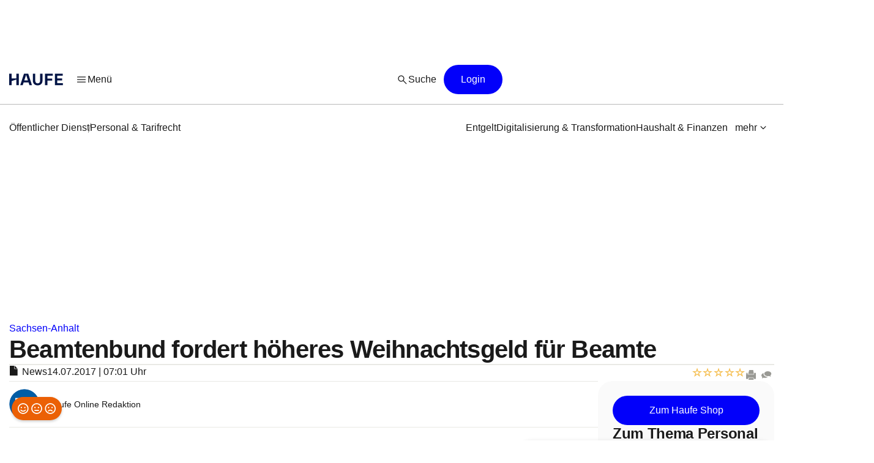

--- FILE ---
content_type: text/html;charset=UTF-8
request_url: https://www.haufe.de/oeffentlicher-dienst/personal-tarifrecht/beamtenbund-sachsen-anhalt-fordert-hoeheres-weihnachtsgeld_144_418690.html
body_size: 31210
content:
<!DOCTYPE html>
<html lang="de">
<head>
    <title>Beamtenbund Sachsen-Anhalt fordert höheres Weihnachtsgeld | Öffentlicher Dienst | Haufe</title>
<!--[if IE]><meta http-equiv="X-UA-Compatible" content="IE=edge"><![endif]-->
<meta http-equiv="content-type" content="text/html; charset=utf-8">
<meta name="viewport" content="width=device-width, initial-scale=1, user-scalable=yes">
<meta name="theme-color" content="#0f4486">

<link rel="preconnect" href="//privacy-proxy.usercentrics.eu">
<link rel="preload" as="font" href="/statics/master-20380/fonts/ABCFavorit-Regular.woff2">
<link rel="preload" as="font" href="/statics/master-20380/fonts/ABCFavorit-Medium.woff2">
<link rel="preload" as="font" href="/statics/master-20380/fonts/ABCFavorit-Bold.woff2">
<link rel="preload" as="font" href="/statics/master-20380/fonts/ABCFavorit-RegularItalic.woff2">
<link rel="preload" as="font" href="/statics/master-20380/fonts/glyphicons-regular.woff2">
<link rel="preload" as="font" href="/statics/master-20380/fonts/glyphicons-regular.woff">
<link rel='preload' href='//data-162d89b6ce.haufe.de/iomm/latest/manager/base/es6/bundle.js' as='script'
      id='IOMmBundle'>
<link rel='preload' href='//data-162d89b6ce.haufe.de/iomm/latest/bootstrap/loader.js' as='script'>
<link rel="preload" href="//privacy-proxy.usercentrics.eu/latest/uc-block.bundle.js" as="script">

<link rel="shortcut icon" type="image/png" href="/statics/master-20380/images/favicon_haufe_32x32.png">
<link rel="apple-touch-icon" sizes="256x256" type="image/png"
      href="https://www.haufe.de/statics/master-20380/images/favicon_haufe_256x256.png">

<script>
    
    var REQUIRE_BASE_URL = "/statics/master-20380/js/";
    var REQUIRE_BASE_URL_CSS = "/statics/master-20380/css/";
    var TAG_MANAGER_ENABLED = "true";

    function getCookie(name) {
        var nameEqual = name + "=";
        var cookieList = document.cookie.split(';');
        for (var i = 0; i < cookieList.length; i++) {
            var cookie = cookieList[i];
            while (cookie.charAt(0) === ' ') {
                cookie = cookie.substring(1, cookie.length);
            }
            if (cookie.indexOf(nameEqual) === 0) {
                return cookie.substring(nameEqual.length, cookie.length);
            }
        }
        return "";
    }

    
    hg = {};
    hg.IS_TRACKING_DEBUGMODE = false;
    hg.IS_TRACKING_ENABLED = true;
    hg.expandedCollapsibleContainterList = [];
    hg.highlightTerm = [];
    hg.matchesIE = navigator.userAgent.match(/MSIE\s?(\d+)(?:\.(\d+))?/i);
    hg.buildID = 'master-20380';

    
    hg.tracking = {};
    hg.tracking.UC_EC_MARKETING = "SJXtq4iOoZX";
    hg.tracking.UC_EC_STATISTICS = "wGNsI0zJ";
    hg.tracking.UC_PEGA = "Db6tG4Q7z";
    hg.tracking.UC_PEGA_PROFILING = 'tAQwdIR_y';
    hg.tracking.tcfVersion = 2;
    hg.tracking.newSession = !getCookie("sid");

    

    var PORTALS_USER_IS_INITIALIZED = true;
    var PORTALS_USER_URL = '';
    var PORTALS_USER_ALIAS = '';
    var PORTALS_USER_LOGGED_IN = false;

    
    var AUTOSUGGEST_ACTIVE = true;
    var AUTOSUGGEST_SERVICE_URL = '/suggest';


    /**
     * Common regex patterns definitions
     * !! only use regex and not strings !!
     */
    hg.regexpPattern = {
        input: {
            textarea: /^(?:[\w\sÀÈÌÒÙàèìòùÁÉÍÓÚÝáéíóúýÂÊÎÔÛâêîôû.,!:;€$%&„“\/()=\-–äüöÄÖÜß?´`'@"+*\<\>\xA7]{1,3000})$/,
            textareaMessage: /^(?:[\w\sÀÈÌÒÙàèìòùÁÉÍÓÚÝáéíóúýÂÊÎÔÛâêîôû\\€#+*~\}\]\[\{<>|.,!:;$%&\/()=\-äüöÄÖÜß?´`'@"\xA7]{1,3000})$/,
            aliasName: /(^[a-zA-Z0-9ÄäÜüÖöß]*$)/,
            lastName: /(^[a-zA-Z0-9ÀÈÌÒÙàèìòùÁÉÍÓÚÝáéíóúýÂÊÎÔÛâêîôûÃÑÕãñõÄËÏÖÜäëïöü¡¿çÇßØøÅåÆæÞþÐð\d\-\.\s'`]*$)/,
            firstName: /(^[a-zA-Z0-9ÀÈÌÒÙàèìòùÁÉÍÓÚÝáéíóúýÂÊÎÔÛâêîôûÃÑÕãñõÄËÏÖÜäëïöü¡¿çÇßØøÅåÆæÞþÐð\-\s'`]*$)/,
            emailAtlantic: /(([A-Za-z0-9_\-\.])+@([A-Za-z0-9\.\-])+[.]([A-Za-z0-9]){2,10})/,
            postalCode: /^(?:\d{5}$)/
        }
    };

    hg.font = {
        WOFF_MD5: 'cd43c3badc47956266d3f28efc50f5c5',
        WOFF2_MD5: 'baa5ecbdd981c345b552d66d35e1316b',
        FONT_FILE_PREFIX: 'hg_fonts'
    };
</script>

<script type="application/javascript" src="/statics/master-20380/js/vendor/require.js"></script>
<script type="application/javascript" src="/statics/master-20380/js/lib/hg.requirejsConfigPreload.js"></script>
<script type="application/javascript" src="/statics/master-20380/js/main.js"></script>

<script type="application/ld+json">
{
    "@context": "https://schema.org/",
    "@type": "CreativeWorkSeries",
    "name":"Beamtenbund fordert höheres Weihnachtsgeld für Beamte"

}
</script><script type="application/ld+json">
{
"@context": "https://schema.org/",

"@type": "BreadcrumbList",
    "itemListElement":
    [
    
        {
        "@type": "ListItem",
        "position": 1,
        "item":
        {
        "@id": "https://www.haufe.de/oeffentlicher-dienst/",
        "name": "Öffentlicher Dienst"
        }
        } ,
        {
        "@type": "ListItem",
        "position": 2,
        "item":
        {
        "@id": "https://www.haufe.de/oeffentlicher-dienst/personal-tarifrecht/",
        "name": "Personal & Tarifrecht"
        }
        } ,
        {
        "@type": "ListItem",
        "position": 3,
        "item":
        {
        "@id": "https://www.haufe.de/oeffentlicher-dienst/personal-tarifrecht/beamtenbund-sachsen-anhalt-fordert-hoeheres-weihnachtsgeld_144_418690.html",
        "name": "Beamtenbund fordert höheres Weihnachtsgeld für Beamte"
        }
        } 
    ]

}
    </script><script id="usercentrics-cmp" data-settings-id="h8E7zygls"
            src="https://app.usercentrics.eu/browser-ui/latest/loader.js" data-tcf-enabled></script>
    <script type="application/javascript"
            src="https://privacy-proxy.usercentrics.eu/latest/uc-block.bundle.js"></script>
    <script>
        // additional configs for the Smart Data Protector
        uc.blockOnly([
            'BJz7qNsdj-7', //YouTube
            'nhLMP6qX',
            'qxiCD5aN_'
        ]);
    </script>
<script type='text/javascript' src="//data-162d89b6ce.haufe.de/iomm/latest/bootstrap/loader.js"></script>
<script type="text/javascript" src="/statics/master-20380/js/lib/hg.trackingUtils.js"></script>

<script>
    const featureObj ={};
    let featureArr = [];
    if (featureObj) {
        featureArr = Object.keys(featureObj).map((key) => [key, featureObj[key]]);
    }
    var dataLayer = window.dataLayer || [];
    let env = 'prod';
    if (window.location.hostname.includes("qa")
        || window.location.hostname.includes("test")
        || window.location.hostname.includes("local")) {
        env = "dev"
    } else if (window.location.hostname.includes("stage")) {
        env = "stage";
    }

  //additional metainfo for top thema
   

  let regwallVisibility= null;
  if("News" === 'Chapter') {
    //check if the clientside conditions can be evaluated if yes than check if the backend conditions are fullfilled
    regwallVisibility = true;
    const sourceCookie = getCookie('em_src');
    const regwallState = getCookie('regwall_state') || '';
    const trialRunning = regwallState.includes('state=1');
    const urlParams = new URLSearchParams(window.location.search);
    const isNewsletter = urlParams.get('em_src') === 'nl' || sourceCookie === 'nl';

    if (isNewsletter || trialRunning) {
      regwallVisibility = false;
    }
  }

    window.dataLayer.push({
      "event": "initialMeta",
      "general": {
        "environment": env,
        "vsId": "master-20311",
        "siteId": "haufe.de_oeffentlicherdienst",
        "businessUnit": "CCP",
        "brand": "Haufe",
        "abTest": featureArr,
        "abTestList": featureObj,
        "portal": "Oeffentlicherdienst",
        "subportal": "Personal & Tarifrecht",
      },
      "page": {
        "techData": ["News", "nein"],
        "docType": "News",
        "purpose": "Content Angebot",
        "keyword": ['SachsenAnhalt','Beamte','Weihnachtsgeld'],
        "revision": "14.07.2017",
        "pageId": "oeffentlicherdienst/personal_tarifrecht/News/Beamtenbund Sachsen-Anhalt fordert höheres Weihnachtsgeld",
        "contentRating": ["", "14.07.2017"],
        "contentType": "free",
        "hasRegWall": regwallVisibility,
      },
      "user": {
        "uid": "",
        "atlanticId": "",
      }
    });
</script><script>
        // Adds the target for Media Sales (keywords are our current subportal)
        (window.__ba = window.__ba || {}).publisher = window.__ba.publisher || {};
        window.__ba.publisher.section = "oeffentlicher-dienst";
        window.__ba.publisher.keywords = true ? "personal-tarifrecht" : '';
    </script>
    <script type="text/javascript" src="https://storage.googleapis.com/ba_utils/haufe.de.js"></script>
    <script type="text/javascript">
        const callback = (tcData, success) => {
          if(success && tcData.eventStatus === "tcloaded" || tcData.eventStatus === "useractioncomplete") {
            if (Object.keys(tcData.vendor.consents).length > 0) {
              if (window.__ba) {
                window.dispatchEvent(new Event('__baCMPReady'));
              }
            }
          }
        }
        __tcfapi('addEventListener', 2, callback);
    </script>
<!--[if IE 8]>
<script>
window.location = "/statics/master-20380/no_ie8.html";
</script>
<![endif]-->

<meta name="google-site-verification" content="Aa2R1El1t-k-C6qr_cWQNe-5iBmiMC5hY27HnSFwEWA">
<meta name="author" content="www.haufe.de">
<meta name="dcterms.creator" content="Copyright Haufe-Lexware GmbH & Co. KG - all rights reserved">
<meta http-equiv="content-language" content="de">
<meta name="robots" content="index, follow">
    <meta name="description" content="In Sachsen-Anhalt sollen Beamte wieder Weihnachtsgeld erhalten. Der dbb hält die vorgeschlagene Summe für zu niedrig.">
    <meta name="keywords" content="Sachsen-Anhalt, Beamte, Weihnachtsgeld">
    <meta name="revisit-after" content="1 days">
    <meta property="og:image" content="https://www.haufe.de/image/weihnachtsgeld-weihnachten-386528-2.jpg?width=650&digest=r7vqNLoP7FEelhHBDodYu2W9rUMMblgvGrdwzanUNog%3D">
    <meta property="og:type" content="article">
    <meta property="og:site_name" content="Haufe.de News und Fachwissen">
    <meta property="og:title" content="Beamtenbund Sachsen-Anhalt fordert höheres Weihnachtsgeld">
    <meta property="og:locale" content="de_DE">
    <meta property="fb:page_id" content="100000346943801">
    <meta property="og:url" content="https://www.haufe.de/oeffentlicher-dienst/personal-tarifrecht/beamtenbund-sachsen-anhalt-fordert-hoeheres-weihnachtsgeld_144_418690.html">
    <meta property="og:description" content="In Sachsen-Anhalt sollen Beamte wieder Weihnachtsgeld erhalten. Der dbb hält die vorgeschlagene Summe für zu niedrig.">
    <meta name="twitter:card" content="summary_large_image">
    <meta name="twitter:title" content="Beamtenbund Sachsen-Anhalt fordert höheres Weihnachtsgeld">
    <meta name="twitter:site" content="@haufe">
    <meta name="twitter:description" content="In Sachsen-Anhalt sollen Beamte wieder Weihnachtsgeld erhalten. Der dbb hält die vorgeschlagene Summe für zu niedrig.">
    <meta name="twitter:image" content="https://www.haufe.de/image/weihnachtsgeld-weihnachten-386528-2.jpg?width=650&digest=r7vqNLoP7FEelhHBDodYu2W9rUMMblgvGrdwzanUNog%3D">
    <link href="/statics/master-20380/css/hg_theme.css" rel="stylesheet">

<script type="application/ld+json">
{
"@context": "http://schema.org" ,
    "@type": "Article",
"publisher": {
  "@type": "Organization",
  "@id": "https://www.haufe.de/impressum_24_312.html",
  "url" : "https://www.haufe.de/",
  "name": "Haufe",
  "legalName": "Haufe-Lexware GmbH & Co. KG",
  "address": {
      "@type": "PostalAddress",
      "addressLocality": "Freiburg im Breisgau",
      "postalCode": "79111",
      "streetAddress": "Munzinger Str. 9"
    },
  "contactPoint": {
      "@type": "ContactPoint",
      "telephone": "+49 800 5050-445",
      "contactType": "Customer Service",
      "contactOption": "toll-free"
    },
  "parentOrganization": {
      "@type": "Organization",
      "legalName": "Haufe Group SE",
      "name": "Haufe Group",
      "url": "https://www.haufegroup.com/de/home"
    },
  "logo": {
      "@type": "ImageObject",
      "url": "https://www.haufe.de/statics/master-20380/images/logo_haufe_structured_data.png",
      "width": 188,
      "height": 60
    }
,
"publishingPrinciples":{
    "@type":"url",
    "@id":"https://www.haufe.de/haufe-editorial-code-of-conduct_24_537298.html"
},
"ethicsPolicy":{
    "@type":"url",
    "@id":"https://resources.haufegroup.com/HaufeGroup-Verhaltenskodex-Mitarbeiter-v.2.0.pdf"
},
"correctionsPolicy":"Korrektur von Fehlern: Die Redakteurinnen und Redakteure arbeiten nach bestem Wissen und Gewissen und sind der Neutralit\u00E4t verpflichtet. M\u00F6gliche Fehler werden nachvollziehbar korrigiert, sobald die Redaktion sie selbst entdeckt oder von Leser:innen darauf hingewiesen wird.",
"ownerShipFundingInfo":"Die Themenportale sind ein redaktionelles Angebot der Haufe-Lexware GmbH & Co. KG, eines Unternehmens der Haufe Group SE (gegr\u00FCndet als Rudolf Haufe Verlag GmbH 1954).",
"founder":{
    "@type":"Person",
    "name":"Rudolf Haufe"
},
"actionableFeedbackPolicy":"Interaktion mit Leser:innen: Alle Leserinnen und Leser k\u00F6nnen per E-Mail an info@haufe.de, in der Kommentarfunktion auf den Portalen oder in Social Media mit der Redaktion Kontakt aufnehmen."



},
    "headline": "Beamtenbund fordert h\u00F6heres Weihnachtsgeld f\u00FCr Beamte",
    "description":"Der Deutsche Beamtenbund (dbb) h\u00E4lt das geplante Weihnachtsgeld f\u00FCr die 25.000 Beamten in Sachsen-Anhalt f\u00FCr zu niedrig. Die Landesregierung hatte einen Gesetzentwurf zur Wiedereinf\u00FChrung des Weihnachtsgeldes vorgelegt.",
    
            "articleBody":"Eine Sonderzahlung \u00FCber 400 oder 600 Euro k\u00F6nne \u00ABbestenfalls ein Einstieg zur schrittweisen Anhebung sein\u00BB, sagte dbb-Landeschef Wolfgang Ladebeck in Magdeburg. Zuvor hatte das schwarz-rot-gr\u00FCne Kabinett einen Entwurf f\u00FCr zahlreiche Neuregelungen f\u00FCr die Beamten gebilligt. Das Gesetz sieht unter anderem die 2005 abgeschaffte Wiedereinf\u00FChrung des Weihnachtsgeldes sowie eine Anhebung der Lebensarbeitszeit vor.Wiedereinf\u00FChrung des WeihnachtsgeldesSo ist geplant, dass die Beamten in den niedrigeren Gehaltsstufen zum Jahresende 600 Euro Weihnachtsgeld bekommen; f\u00FCr alle anderen sind 400 Euro vorgesehen. Die Sonderzahlung kostet das Land zw\u00F6lf Millionen Euro, wie Finanzminister Andr\u00E9 Schr\u00F6der (CDU) sagte. Zudem soll von 2018 an stufenweise die Lebensarbeitszeit der Beamten von derzeit 65 Jahren auf 67 Jahre angehoben werden. Damit w\u00FCrden die Beamten mit den Angestellten gleichgestellt.Der Gesetzentwurf soll nach der Sommerpause in den Landtag Sachsen-Anhalts eingebracht werden. Ein fr\u00FCherer Anlauf f\u00FCr eine Neuregelung war laut Schr\u00F6der vor einiger Zeit im Landtag gescheitert."
        ,
    "author":
    
                {
                "@type": "Organization",
                "name": "Haufe Online Redaktion"
                
                }
            ,
        "image":
        [
        
                "https://www.haufe.de/image/weihnachtsgeld-weihnachten-386528-2.jpg?width=1200&digest=Vqf2id89E8VTPI1mvdFVcsTEYvKwSq_O-dT50R4A6HA%3D",
                "https://www.haufe.de/image/weihnachtsgeld-weihnachten-386528-2.jpg?trafo=1x1&width=1200&digest=4NZ0U8zkEMEI-QlGvNzhHln2YUJhTajU6y9eJtoB488%3D",
                "https://www.haufe.de/image/weihnachtsgeld-weihnachten-386528-2.jpg?trafo=4x3&width=1200&digest=D1lWC6YLkRWg4GGOGQTKwM2lSfmbdU_a7Py8pmfwG-c%3D",
                "https://www.haufe.de/image/weihnachtsgeld-weihnachten-386528-2.jpg?trafo=16x9&width=1200&digest=ea6uCOGh_HOpGf0ZvCR4PQ1WuyCYIIZ_Bp693E-2JXE%3D"
                
        ]
    ,
    "datePublished": "2017-07-14T07:01:00.000+02:00"

}
</script>

<link rel="canonical" href="https://www.haufe.de/oeffentlicher-dienst/personal-tarifrecht/beamtenbund-sachsen-anhalt-fordert-hoeheres-weihnachtsgeld_144_418690.html">
<script type="text/javascript">
        function verifyCaptcha(formId) {
            var containerId = "captcha" + formId;
            $("#" + containerId).removeClass("hidden").addClass("frc-captcha");
            const element = document.getElementById(containerId);
            const options = {
                startMode: "none",
                language: "de",
                sitekey: "FCMPSCFFQJ6EGCT0",
            }
            const widget = new friendlyChallenge.WidgetInstance(element, options);
        }

        window.addEventListener('load', () => {
            var captchaItems = document.querySelectorAll('.captcha-button');

            for (var item of captchaItems) {
                
                if (item.classList.contains('captchaRegwall-btn')) {
                    item.addEventListener('click', function (event) {
                        event.preventDefault();
                        var formId = $(this).attr("data-form-id");
                        verifyCaptcha(formId);
                        $(this).addClass("hidden");
                    });
                } else {
                    item.addEventListener('click', function (event) {
                        event.preventDefault();
                        var formId = $(this).attr("data-form-id");
                        var form = $('#form-newsletter-' + formId);
                        
                        var formGroup = $(".footer-newsletter-flex .form-group", form);
                        if (formGroup.length > 0) {
                            formGroup.css("flex", "1");
                        }
                        if (form.parsley().validate()) {
                            $("#newsletter-email-" + formId, form).prop('readonly', true);
                            $("#fld-agbs-" + formId, form).on('click', function () {
                                
                                this.checked = !this.checked;
                            });

                            var functionName = "verifyCallback" + formId;
                            verifyCaptcha(formId);
                            $(this).addClass("hidden");
                        }
                    });
                }
            }
        })
    </script>
    <!-- from unpkg -->
    <script type="module" src="https://unpkg.com/friendly-challenge@0.9.9/widget.module.min.js" async defer></script>
    <script nomodule src="https://unpkg.com/friendly-challenge@0.9.9/widget.min.js" async defer></script>
<script>
    hg.regexpPattern.password = {
        strong: /^(?=.{8,})(?=.*[a-zA-Z])(?=.*[0-9]).*$/,
        enough: /(?=.{8,}).*/
    };
</script><!--Script for Inputfield Toggles -->
<script>

  function toggleHasValueClass(input) {
    const inputFieldDiv = input.closest('.input-container');
    if (input.value) {
      inputFieldDiv.classList.add('has-value');
    } else {
      inputFieldDiv.classList.remove('has-value');
    }
  }

  // Clear input field on icon click
  function clearInput(inputId) {
    const input = document.getElementById(inputId);
    if (input) {
      input.value = '';
      toggleHasValueClass(input);
    }
  }

  window.addEventListener('load', function () {
    const inputFields = document.querySelectorAll('.input-container .input-field');
    inputFields.forEach(input => {
        input.addEventListener('input', function () {
            toggleHasValueClass(input);
      });
    });
  });

  //toggle function to mask the password
function togglePasswordVisibility(id) {
  const passwordField = document.getElementById(id);
  const passwordIcon = passwordField.nextElementSibling.firstElementChild;
  const hiddenIcon = passwordIcon.nextElementSibling;

  if (passwordField.type === 'password') {
    passwordField.type = 'text';
    passwordIcon.classList.add("hidden");
    hiddenIcon.classList.remove("hidden");
  } else {
    passwordField.type = 'password';
    passwordIcon.classList.remove("hidden");
    hiddenIcon.classList.add("hidden");
  }
}

  //prevents the input field from losing focus when the icon is clicked
  window.onload = function () {
    document.querySelectorAll('.toggle-icon').forEach(icon => {
      icon.addEventListener('mousedown', function (event) {
        event.preventDefault();
      });
    });
  }
</script>

<script src="/statics/master-20380/js/lib/hg.fontLoader.js"></script>
<script>
    hg.fontLoader = hg.fontLoader || new hg.FontLoader();
    if (hg.matchesIE && hg.matchesIE[1] !== "8") {
        hg.fontLoader.setSpecialMode();
        hg.fontLoader.initialiseFontLoading();
    }
</script>

<!--[if IE]>
<script src="/statics/master-20380/js/vendor/html5shiv-printshiv.min.js"></script>
<![endif]-->
<!--[if IE 9]>
<script src="/statics/master-20380/js/vendor/picturefill.min.js"></script>
<![endif]-->

<noscript>
    <link href="/statics/master-20380/css/hg_fonts_woff.css" rel="stylesheet"/>
</noscript>

<script>
        var domain = window.location.hostname;
        if (domain.indexOf(".haufe-group.com") > -1 || domain.indexOf("localhost") > -1) {
            var vid = getCookie("vid");
            if (vid == "") {
                vid = generateUUID();
                document.cookie = "vid=" + vid + "; expires=Fri, 31 Dec 9999 23:59:59 GMT; path=/";
            }
            var sid = getCookie("sid");
            if (sid == "") {
                sid = generateUUID();
                document.cookie = "sid=" + sid + "; path=/";
            }
        }

        //generate random UUID
        function generateUUID() {
            var arr = new Uint8Array(8)
            window.crypto.getRandomValues(arr)
            var hex = '';
            for (var i = 0; i < arr.length; i++) {
                hex += ('00' + arr[i].toString(16)).substr(-2)
            }
            return hex;
        }
    </script>
</head>
    <body  class="hyphenate">
<noscript><iframe src="https://wwi.haufe.de/wwi.js?id=GTM-WLP5MWH" height="0" width="0" style="display:none;visibility:hidden"></iframe></noscript>
        <section class="content-wrapper">
    <div class="foundation-components-navigation">
        <div id='Ads_BA_BS'>
        </div>
<div id="sky">
        <div id='Ads_BA_SKY' class="skyscraper-advertisement"></div>
    </div>
<div id="iewarn" class="warning-container no-margin-horizontal hidden">
    <figure class="pull-left"><span class="glyphicons glyphicons-exclamation-sign"></span></figure>
    <div class="warning-message">Sie verwenden eine veraltete Browser-Version. Dies kann unter Umständen zu Einschränkungen in der Funktion sowie Darstellung führen. Daher empfehlen wir Ihnen, einen aktuellen Browser wie z.B. Microsoft Edge zu verwenden.</div>
        <button aria-label="Close" class="close" type="button"><span
            aria-hidden="true">×</span></button>
</div><header id="header" class="header-wrapper" role="banner">
    <nav id="mainHead" class="navbar" role="navigation">
        <section class="navbar-main">
            <div class="navbar-main__leftside">
                <a class="navbar-brand" id="logo" href="https://www.haufe.de/oeffentlicher-dienst/" title="Oeffentlicherdienst Startseite" data-mxp-cid="navigation_free_news_home">
    <svg id="brand-logo-haufe" xmlns="http://www.w3.org/2000/svg" viewBox="0 0 5250 1000">
                <defs>
                    <style>
                        .cls-1 {
                            fill: #001344;
                        }
                    </style>
                </defs>
                <g id="haufe-logo">
                    <path class="cls-1" d="M620,500l-416,135v349H0V0h204v404h416V0h204v984h-204v-484Z"/>
                    <path class="cls-1" d="M1270,0h364l320,984h-214l-77-236h-422l-77,236h-214L1270,0ZM1608,576l-155-480h-2l-155,480h312Z"/>
                    <path class="cls-1" d="M2031,590V0h204v598c0,146,80,232,210,232s210-86,210-232V0h204v590c0,254-160,410-414,410s-414-156-414-410Z"/>
                    <path class="cls-1" d="M3075,0h663v172h-459v252h410v172h-410v388h-204V0Z"/>
                    <path class="cls-1" d="M3918,0h680v172h-476v232h422v172h-422v236h486v172h-690V0Z"/>
                </g>
            </svg>
        </a><div class="navigation-burger--wrapper">
    <div class="dropdown">
<button  class="linkButton  linkButton--branded hidden-xs burgerButton leadingIcon--padded" role="button" aria-label="Menü" title="Menü" data-toggle="dropdown" data-mxp-cid="navigation_free_news_openMain">
            <div class="iconV2 icon--20px  linkButton__leadingIcon " >
    <svg xmlns="http://www.w3.org/2000/svg" width="24" height="24" viewBox="0 0 24 24" fill="none">
        <path d="M4.25 17.6345C4.0375 17.6345 3.85942 17.5626 3.71575 17.4187C3.57192 17.2751 3.5 17.0969 3.5 16.8842C3.5 16.6717 3.57192 16.4936 3.71575 16.35C3.85942 16.2065 4.0375 16.1347 4.25 16.1347H19.75C19.9625 16.1347 20.1406 16.2066 20.2843 16.3502C20.4281 16.4941 20.5 16.6723 20.5 16.885C20.5 17.0975 20.4281 17.2756 20.2843 17.4192C20.1406 17.5627 19.9625 17.6345 19.75 17.6345H4.25ZM4.25 12.75C4.0375 12.75 3.85942 12.6781 3.71575 12.5342C3.57192 12.3904 3.5 12.2122 3.5 11.9997C3.5 11.7871 3.57192 11.609 3.71575 11.4655C3.85942 11.3218 4.0375 11.25 4.25 11.25H19.75C19.9625 11.25 20.1406 11.3219 20.2843 11.4657C20.4281 11.6096 20.5 11.7877 20.5 12.0002C20.5 12.2129 20.4281 12.391 20.2843 12.5345C20.1406 12.6781 19.9625 12.75 19.75 12.75H4.25ZM4.25 7.86523C4.0375 7.86523 3.85942 7.7934 3.71575 7.64973C3.57192 7.5059 3.5 7.32764 3.5 7.11498C3.5 6.90248 3.57192 6.72439 3.71575 6.58073C3.85942 6.43723 4.0375 6.36548 4.25 6.36548H19.75C19.9625 6.36548 20.1406 6.4374 20.2843 6.58123C20.4281 6.7249 20.5 6.90306 20.5 7.11573C20.5 7.32823 20.4281 7.50631 20.2843 7.64998C20.1406 7.79348 19.9625 7.86523 19.75 7.86523H4.25Z" fill="#262626"/>
</svg></div><span class="linkButton__text">Menü</span></button>
<button
            id=""
            class=" icon-button--borderless icon-button  icon-button--large hidden-sm hidden-md hidden-lg burgerButton"
            title="Menü"
            role="button"
            aria-label="Menü"
            data-toggle="dropdown" data-mxp-cid="navigation_free_news_openMain">
        <div class="iconV2 icon--28px " >
    <svg xmlns="http://www.w3.org/2000/svg" width="24" height="24" viewBox="0 0 24 24" fill="none">
        <path d="M4.25 17.6345C4.0375 17.6345 3.85942 17.5626 3.71575 17.4187C3.57192 17.2751 3.5 17.0969 3.5 16.8842C3.5 16.6717 3.57192 16.4936 3.71575 16.35C3.85942 16.2065 4.0375 16.1347 4.25 16.1347H19.75C19.9625 16.1347 20.1406 16.2066 20.2843 16.3502C20.4281 16.4941 20.5 16.6723 20.5 16.885C20.5 17.0975 20.4281 17.2756 20.2843 17.4192C20.1406 17.5627 19.9625 17.6345 19.75 17.6345H4.25ZM4.25 12.75C4.0375 12.75 3.85942 12.6781 3.71575 12.5342C3.57192 12.3904 3.5 12.2122 3.5 11.9997C3.5 11.7871 3.57192 11.609 3.71575 11.4655C3.85942 11.3218 4.0375 11.25 4.25 11.25H19.75C19.9625 11.25 20.1406 11.3219 20.2843 11.4657C20.4281 11.6096 20.5 11.7877 20.5 12.0002C20.5 12.2129 20.4281 12.391 20.2843 12.5345C20.1406 12.6781 19.9625 12.75 19.75 12.75H4.25ZM4.25 7.86523C4.0375 7.86523 3.85942 7.7934 3.71575 7.64973C3.57192 7.5059 3.5 7.32764 3.5 7.11498C3.5 6.90248 3.57192 6.72439 3.71575 6.58073C3.85942 6.43723 4.0375 6.36548 4.25 6.36548H19.75C19.9625 6.36548 20.1406 6.4374 20.2843 6.58123C20.4281 6.7249 20.5 6.90306 20.5 7.11573C20.5 7.32823 20.4281 7.50631 20.2843 7.64998C20.1406 7.79348 19.9625 7.86523 19.75 7.86523H4.25Z" fill="#262626"/>
</svg></div></button>
<button id="burgerCloseButton" class="linkButton  linkButton--branded hidden hidden-xs active leadingIcon--padded" role="button" aria-label="Menü" title="Menü" data-toggle="dropdown" data-mxp-cid="navigation_free_news_closeMain">
            <div class="iconV2 icon--20px  linkButton__leadingIcon " >
    <svg xmlns="http://www.w3.org/2000/svg" width="20" height="20" viewBox="0 0 20 20" fill="none">
        <path d="M9.99999 10.8862L7.29479 13.5912C7.17409 13.712 7.02777 13.7711 6.85583 13.7683C6.68374 13.7657 6.53736 13.704 6.41666 13.5833C6.29597 13.4626 6.23562 13.3149 6.23562 13.1402C6.23562 12.9654 6.29597 12.8177 6.41666 12.697L9.11374 9.99996L6.40874 7.31558C6.28791 7.19489 6.22888 7.04718 6.23166 6.87246C6.2343 6.69787 6.29597 6.55024 6.41666 6.42954C6.53736 6.30871 6.68506 6.24829 6.85979 6.24829C7.03451 6.24829 7.18222 6.30871 7.30291 6.42954L9.99999 9.13454L12.6844 6.42954C12.8051 6.30871 12.9514 6.24829 13.1233 6.24829C13.2954 6.24829 13.4418 6.30871 13.5625 6.42954C13.6918 6.55871 13.7565 6.7085 13.7565 6.87892C13.7565 7.04933 13.6918 7.19489 13.5625 7.31558L10.8654 9.99996L13.5704 12.7052C13.6912 12.8259 13.7517 12.9722 13.7517 13.1441C13.7517 13.3162 13.6912 13.4626 13.5704 13.5833C13.4412 13.7126 13.2915 13.7773 13.121 13.7773C12.9506 13.7773 12.8051 13.7126 12.6844 13.5833L9.99999 10.8862Z" fill="#075BFA"/>
</svg></div><span class="linkButton__text">Menü</span></button>
<button
            id="burgerCloseButtonMobile"
            class=" icon-button--borderless icon-button  icon-button--large hidden hidden-sm hidden-md hidden-lg active"
            title="Menü"
            role="button"
            aria-label="Menü"
            type="button" data-toggle="dropdown" data-mxp-cid="navigation_free_news_closeMain">
        <div class="iconV2 icon--28px " >
    <svg xmlns="http://www.w3.org/2000/svg" width="20" height="20" viewBox="0 0 20 20" fill="none">
        <path d="M9.99999 10.8862L7.29479 13.5912C7.17409 13.712 7.02777 13.7711 6.85583 13.7683C6.68374 13.7657 6.53736 13.704 6.41666 13.5833C6.29597 13.4626 6.23562 13.3149 6.23562 13.1402C6.23562 12.9654 6.29597 12.8177 6.41666 12.697L9.11374 9.99996L6.40874 7.31558C6.28791 7.19489 6.22888 7.04718 6.23166 6.87246C6.2343 6.69787 6.29597 6.55024 6.41666 6.42954C6.53736 6.30871 6.68506 6.24829 6.85979 6.24829C7.03451 6.24829 7.18222 6.30871 7.30291 6.42954L9.99999 9.13454L12.6844 6.42954C12.8051 6.30871 12.9514 6.24829 13.1233 6.24829C13.2954 6.24829 13.4418 6.30871 13.5625 6.42954C13.6918 6.55871 13.7565 6.7085 13.7565 6.87892C13.7565 7.04933 13.6918 7.19489 13.5625 7.31558L10.8654 9.99996L13.5704 12.7052C13.6912 12.8259 13.7517 12.9722 13.7517 13.1441C13.7517 13.3162 13.6912 13.4626 13.5704 13.5833C13.4412 13.7126 13.2915 13.7773 13.121 13.7773C12.9506 13.7773 12.8051 13.7126 12.6844 13.5833L9.99999 10.8862Z" fill="#075BFA"/>
</svg></div></button>
<div class="dropdown-menu dropdown-menu-v2-compat main-dropdown" role="menu">
            <div id="portals" class="dropdown dropdown_container">
                <div class="portal-links">
    <div class="portals-links-left">
        <div class="dropdown_container__item dropdown_container__item__link burger__navigation__link">
                <a  class="linkButton  linkButton--branded " role="link" aria-label="Personal" title="Personal" href="/personal/" data-target=Personal data-title=Personal data-mxp-cid="navigation_free_news_main">
            <span class="linkButton__text">Personal</span></a>
</div>
        <div class="dropdown_container__item dropdown_container__item__link burger__navigation__link">
                <a  class="linkButton  linkButton--branded " role="link" aria-label="Steuern" title="Steuern" href="/steuern/" data-target=Steuern data-title=Steuern data-mxp-cid="navigation_free_news_main">
            <span class="linkButton__text">Steuern</span></a>
</div>
        <div class="dropdown_container__item dropdown_container__item__link burger__navigation__link">
                <a  class="linkButton  linkButton--branded " role="link" aria-label="Finance" title="Finance" href="/finance/" data-target=Finance data-title=Finance data-mxp-cid="navigation_free_news_main">
            <span class="linkButton__text">Finance</span></a>
</div>
        <div class="dropdown_container__item dropdown_container__item__link burger__navigation__link">
                <a  class="linkButton  linkButton--branded " role="link" aria-label="Immobilien" title="Immobilien" href="/immobilien/" data-target=Immobilien data-title=Immobilien data-mxp-cid="navigation_free_news_main">
            <span class="linkButton__text">Immobilien</span></a>
</div>
        <div class="dropdown_container__item dropdown_container__item__link burger__navigation__link">
                <a  class="linkButton  linkButton--branded " role="link" aria-label="Controlling" title="Controlling" href="/controlling/" data-target=Controlling data-title=Controlling data-mxp-cid="navigation_free_news_main">
            <span class="linkButton__text">Controlling</span></a>
</div>
        <div class="dropdown_container__item dropdown_container__item__link burger__navigation__link">
                <a  class="linkButton  linkButton--branded " role="link" aria-label="Themen" title="Themen" href="/thema/" data-mxp-cid="navigation_free_news_main">
            <span class="linkButton__text">Themen</span></a>
</div>
        </div>
    <div class="portals-links-right">
        <div class="dropdown_container__item dropdown_container__item__link burger__navigation__link">
                    <a  class="linkButton  linkButton--branded " role="link" aria-label="Öffentlicher" title="Öffentlicher" href="/oeffentlicher-dienst/" data-target=Öffentlicher data-title=Öffentlicher data-mxp-cid="navigation_free_news_main">
            <span class="linkButton__text">Öffentlicher Dienst</span></a>
</div>
            <div class="dropdown_container__item dropdown_container__item__link burger__navigation__link">
                    <a  class="linkButton  linkButton--branded " role="link" aria-label="Recht" title="Recht" href="/recht/" data-target=Recht data-title=Recht data-mxp-cid="navigation_free_news_main">
            <span class="linkButton__text">Recht</span></a>
</div>
            <div class="dropdown_container__item dropdown_container__item__link burger__navigation__link">
                    <a  class="linkButton  linkButton--branded " role="link" aria-label="Arbeitsschutz" title="Arbeitsschutz" href="/arbeitsschutz/" data-target=Arbeitsschutz data-title=Arbeitsschutz data-mxp-cid="navigation_free_news_main">
            <span class="linkButton__text">Arbeitsschutz</span></a>
</div>
            <div class="dropdown_container__item dropdown_container__item__link burger__navigation__link">
                    <a  class="linkButton  linkButton--branded " role="link" aria-label="Sozialwesen" title="Sozialwesen" href="/sozialwesen/" data-target=Sozialwesen data-title=Sozialwesen data-mxp-cid="navigation_free_news_main">
            <span class="linkButton__text">Sozialwesen</span></a>
</div>
            <div class="dropdown_container__item dropdown_container__item__link burger__navigation__link">
                    <a  class="linkButton  linkButton--branded " role="link" aria-label="Sustainability" title="Sustainability" href="/sustainability/" data-target=Sustainability data-title=Sustainability data-mxp-cid="navigation_free_news_main">
            <span class="linkButton__text">Sustainability</span></a>
</div>
            </div>
</div><div class="dropdown_container__item">
                    <div class="dividerV2"></div>
</div>
                <div class="dropdown_container__item portal-links">

                    <div class="dropdown_container__item dropdown_container__item__link burger__navigation__link">
                        <a  class="linkButton  linkButton--branded " role="menuitem" aria-label="Haufe.de Startseite" title="Haufe.de Startseite" href="/" data-mxp-cid="navigation_free_news_haufeDe">
            <span class="linkButton__text">Haufe.de</span></a>
</div>
                    <div class="dropdown_container__item dropdown_container__item__link burger__navigation__link">
                    <a  class="linkButton  linkButton--branded " role="menuitem" aria-label="Shop" title="Shop" href="https://shop.haufe.de/?utm_source=haufe-de.de&utm_medium=portal-shopverlinkung&utm_campaign=menu-link" data-mxp-cid="navigation_free_news_shop">
            <span class="linkButton__text">Shop</span></a>
</div>

                </div>
                <div class="dropdown_container__item">
                    <div class="dividerV2"></div>
</div>
                <div class="dropdown_container__item portal-links">
                    <div class="dropdown_container__item dropdown_container__item__link burger__navigation__link">
                    <a  class="linkButton  linkButton--branded " role="menuitem" aria-label="Service &amp; Support" title="Service &amp; Support" href="/support/overview" data-mxp-cid="navigation_free_news_support">
            <span class="linkButton__text">Service &amp; Support</span></a>
</div>
                    <div class="dropdown_container__item dropdown_container__item__link burger__navigation__link">
                    <a  class="linkButton  linkButton--branded " role="menuitem" aria-label="Newsletter" title="Newsletter" href="/support/newsletter" data-mxp-cid="navigation_free_news_newsletter">
            <span class="linkButton__text">Newsletter</span></a>
</div>
                    <div class="dropdown_container__item dropdown_container__item__link burger__navigation__link">
                    <a  class="linkButton  linkButton--branded " role="menuitem" aria-label="Kontakt &amp; Feedback" title="Kontakt &amp; Feedback" href="/kontakt" data-mxp-cid="navigation_free_news_contact">
            <span class="linkButton__text">Kontakt &amp; Feedback</span></a>
</div>
                </div>
            </div>
        </div>
    </div>
</div></div>
            <div class="navbar-main__rightside">
                <div class="navigation-search--wrapper">
                    <div class="dropdown search-dropdown--wrapper">
                        <button id="searchButton" class="linkButton  linkButton--branded hidden-xs leadingIcon--padded" role="button" aria-label="Suche" title="Suche" data-toggle="dropdown" data-mxp-cid="navigation_free_news_searchOpen">
            <div class="iconV2 icon--20px  linkButton__leadingIcon " >
    <svg viewBox="0 0 32 32" fill="currentColor" xmlns="http://www.w3.org/2000/svg">
    <path d="M13.4867 21.6408C11.2098 21.6408 9.28156 20.8512 7.70201 19.2718C6.12267 17.6923 5.33301 15.7641 5.33301 13.4872C5.33301 11.2103 6.12267 9.28205 7.70201 7.7025C9.28156 6.12316 11.2098 5.3335 13.4867 5.3335C15.7636 5.3335 17.6918 6.12316 19.2713 7.7025C20.8507 9.28205 21.6403 11.2103 21.6403 13.4872C21.6403 14.4394 21.4806 15.3488 21.161 16.2155C20.8412 17.0822 20.4147 17.8359 19.8813 18.4768L27.5533 26.1488C27.738 26.3333 27.8325 26.5653 27.8367 26.8448C27.8409 27.1244 27.7465 27.3607 27.5533 27.5538C27.3602 27.7469 27.126 27.8435 26.8507 27.8435C26.5756 27.8435 26.3414 27.7469 26.1483 27.5538L18.4763 19.8818C17.8097 20.4323 17.043 20.8631 16.1763 21.1742C15.3097 21.4853 14.4131 21.6408 13.4867 21.6408ZM13.4867 19.6412C15.2047 19.6412 16.6598 19.0449 17.852 17.8525C19.0445 16.6603 19.6407 15.2052 19.6407 13.4872C19.6407 11.7692 19.0445 10.3141 17.852 9.12183C16.6598 7.92938 15.2047 7.33316 13.4867 7.33316C11.7687 7.33316 10.3136 7.92938 9.12134 9.12183C7.9289 10.3141 7.33267 11.7692 7.33267 13.4872C7.33267 15.2052 7.9289 16.6603 9.12134 17.8525C10.3136 19.0449 11.7687 19.6412 13.4867 19.6412Z"></path>
</svg></div><span class="linkButton__text">Suche</span></button>
<button id="searchCloseButton" class="linkButton  linkButton--branded hidden hidden-xs active leadingIcon--padded" role="button" aria-label="Suche" title="Suche" data-toggle="dropdown" data-mxp-cid="navigation_free_news_searchClose">
            <div class="iconV2 icon--20px  linkButton__leadingIcon " >
    <svg xmlns="http://www.w3.org/2000/svg" width="20" height="20" viewBox="0 0 20 20" fill="none">
        <path d="M9.99999 10.8862L7.29479 13.5912C7.17409 13.712 7.02777 13.7711 6.85583 13.7683C6.68374 13.7657 6.53736 13.704 6.41666 13.5833C6.29597 13.4626 6.23562 13.3149 6.23562 13.1402C6.23562 12.9654 6.29597 12.8177 6.41666 12.697L9.11374 9.99996L6.40874 7.31558C6.28791 7.19489 6.22888 7.04718 6.23166 6.87246C6.2343 6.69787 6.29597 6.55024 6.41666 6.42954C6.53736 6.30871 6.68506 6.24829 6.85979 6.24829C7.03451 6.24829 7.18222 6.30871 7.30291 6.42954L9.99999 9.13454L12.6844 6.42954C12.8051 6.30871 12.9514 6.24829 13.1233 6.24829C13.2954 6.24829 13.4418 6.30871 13.5625 6.42954C13.6918 6.55871 13.7565 6.7085 13.7565 6.87892C13.7565 7.04933 13.6918 7.19489 13.5625 7.31558L10.8654 9.99996L13.5704 12.7052C13.6912 12.8259 13.7517 12.9722 13.7517 13.1441C13.7517 13.3162 13.6912 13.4626 13.5704 13.5833C13.4412 13.7126 13.2915 13.7773 13.121 13.7773C12.9506 13.7773 12.8051 13.7126 12.6844 13.5833L9.99999 10.8862Z" fill="#075BFA"/>
</svg></div><span class="linkButton__text">Suche</span></button>
<button
            id="searchButton"
            class=" icon-button--borderless icon-button  icon-button--large hidden-sm hidden-md hidden-lg"
            title="Suche"
            role="button"
            aria-label="Suche"
            data-toggle="dropdown" type="button">
        <div class="iconV2 icon--28px " >
    <svg viewBox="0 0 32 32" fill="currentColor" xmlns="http://www.w3.org/2000/svg">
    <path d="M13.4867 21.6408C11.2098 21.6408 9.28156 20.8512 7.70201 19.2718C6.12267 17.6923 5.33301 15.7641 5.33301 13.4872C5.33301 11.2103 6.12267 9.28205 7.70201 7.7025C9.28156 6.12316 11.2098 5.3335 13.4867 5.3335C15.7636 5.3335 17.6918 6.12316 19.2713 7.7025C20.8507 9.28205 21.6403 11.2103 21.6403 13.4872C21.6403 14.4394 21.4806 15.3488 21.161 16.2155C20.8412 17.0822 20.4147 17.8359 19.8813 18.4768L27.5533 26.1488C27.738 26.3333 27.8325 26.5653 27.8367 26.8448C27.8409 27.1244 27.7465 27.3607 27.5533 27.5538C27.3602 27.7469 27.126 27.8435 26.8507 27.8435C26.5756 27.8435 26.3414 27.7469 26.1483 27.5538L18.4763 19.8818C17.8097 20.4323 17.043 20.8631 16.1763 21.1742C15.3097 21.4853 14.4131 21.6408 13.4867 21.6408ZM13.4867 19.6412C15.2047 19.6412 16.6598 19.0449 17.852 17.8525C19.0445 16.6603 19.6407 15.2052 19.6407 13.4872C19.6407 11.7692 19.0445 10.3141 17.852 9.12183C16.6598 7.92938 15.2047 7.33316 13.4867 7.33316C11.7687 7.33316 10.3136 7.92938 9.12134 9.12183C7.9289 10.3141 7.33267 11.7692 7.33267 13.4872C7.33267 15.2052 7.9289 16.6603 9.12134 17.8525C10.3136 19.0449 11.7687 19.6412 13.4867 19.6412Z"></path>
</svg></div></button>
<div class="dropdown-menu dropdown-menu-v2-compat search-dropdown" role="menu">
                            <div id="search" class="dropdown search_wrapper">
                                <div class="search_container">
                                        <div class="search_container__form_wrapper">
    <form action="/suche/" class="search_container__form" role="search" method="get" id="searchForm">
        <fieldset class="search_container__form-group suggestions-anchor">
            <input name="category" type="hidden" value="Öffentlicher Dienst">
                    <div class="search_container__search-bar">
                        <div class="search_container__search-input-wrapper">
                            <button
            id="searchCloseButtonMobile"
            class=" icon-button--borderless icon-button  icon-button--medium hidden-sm hidden-md hidden-lg"
            title="schließen"
            role="button"
            aria-label="schließen"
            type="button">
        <div class="iconV2 icon--20px " >
    <svg xmlns="http://www.w3.org/2000/svg" width="24" height="24" viewBox="0 0 24 24" fill="none">
        <path d="M7.18642 12.75L10.4787 16.0422C10.6275 16.1911 10.7009 16.3652 10.6989 16.5645C10.6971 16.7638 10.6237 16.9411 10.4787 17.0962C10.3237 17.2512 10.1455 17.3313 9.94417 17.3365C9.74283 17.3417 9.56467 17.2667 9.40967 17.1115L4.93067 12.6327C4.75 12.4519 4.65967 12.241 4.65967 12C4.65967 11.759 4.75 11.5481 4.93067 11.3672L9.40967 6.8885C9.55834 6.73983 9.73492 6.66641 9.93942 6.66825C10.1439 6.67025 10.3237 6.74875 10.4787 6.90375C10.6237 7.05891 10.6987 7.23458 10.7037 7.43075C10.7088 7.62691 10.6338 7.80258 10.4787 7.95775L7.18642 11.25H18.9519C19.1648 11.25 19.3429 11.3218 19.4864 11.4655C19.6301 11.609 19.7019 11.7872 19.7019 12C19.7019 12.2128 19.6301 12.391 19.4864 12.5345C19.3429 12.6782 19.1648 12.75 18.9519 12.75H7.18642Z" fill="#262626"/>
</svg></div></button>
<div class="iconV2 icon--large placeholder-icon hidden-xs" >
    <svg viewBox="0 0 32 32" fill="currentColor" xmlns="http://www.w3.org/2000/svg">
    <path d="M13.4867 21.6408C11.2098 21.6408 9.28156 20.8512 7.70201 19.2718C6.12267 17.6923 5.33301 15.7641 5.33301 13.4872C5.33301 11.2103 6.12267 9.28205 7.70201 7.7025C9.28156 6.12316 11.2098 5.3335 13.4867 5.3335C15.7636 5.3335 17.6918 6.12316 19.2713 7.7025C20.8507 9.28205 21.6403 11.2103 21.6403 13.4872C21.6403 14.4394 21.4806 15.3488 21.161 16.2155C20.8412 17.0822 20.4147 17.8359 19.8813 18.4768L27.5533 26.1488C27.738 26.3333 27.8325 26.5653 27.8367 26.8448C27.8409 27.1244 27.7465 27.3607 27.5533 27.5538C27.3602 27.7469 27.126 27.8435 26.8507 27.8435C26.5756 27.8435 26.3414 27.7469 26.1483 27.5538L18.4763 19.8818C17.8097 20.4323 17.043 20.8631 16.1763 21.1742C15.3097 21.4853 14.4131 21.6408 13.4867 21.6408ZM13.4867 19.6412C15.2047 19.6412 16.6598 19.0449 17.852 17.8525C19.0445 16.6603 19.6407 15.2052 19.6407 13.4872C19.6407 11.7692 19.0445 10.3141 17.852 9.12183C16.6598 7.92938 15.2047 7.33316 13.4867 7.33316C11.7687 7.33316 10.3136 7.92938 9.12134 9.12183C7.9289 10.3141 7.33267 11.7692 7.33267 13.4872C7.33267 15.2052 7.9289 16.6603 9.12134 17.8525C10.3136 19.0449 11.7687 19.6412 13.4867 19.6412Z"></path>
</svg></div><input id="searchInput" name="query" class="input-main-search" pattern=".{3,}"
                                   title="mindestens 3 Zeichen erforderlich" type="search" maxlength="250"
                                   required="required" placeholder="Was suchen Sie?">
                        </div>
                        <div class="search_container__search-trailing-buttons hidden">
                            <button
            id="deleteQueryButton"
            class=" icon-button--borderless icon-button  icon-button--medium "
            title="löschen"
            role="button"
            aria-label="löschen"
            type="button">
        <div class="iconV2 icon--20px " >
    <svg xmlns="http://www.w3.org/2000/svg" width="20" height="20" viewBox="0 0 20 20" fill="none">
        <path d="M9.99999 10.8862L7.29479 13.5912C7.17409 13.712 7.02777 13.7711 6.85583 13.7683C6.68374 13.7657 6.53736 13.704 6.41666 13.5833C6.29597 13.4626 6.23562 13.3149 6.23562 13.1402C6.23562 12.9654 6.29597 12.8177 6.41666 12.697L9.11374 9.99996L6.40874 7.31558C6.28791 7.19489 6.22888 7.04718 6.23166 6.87246C6.2343 6.69787 6.29597 6.55024 6.41666 6.42954C6.53736 6.30871 6.68506 6.24829 6.85979 6.24829C7.03451 6.24829 7.18222 6.30871 7.30291 6.42954L9.99999 9.13454L12.6844 6.42954C12.8051 6.30871 12.9514 6.24829 13.1233 6.24829C13.2954 6.24829 13.4418 6.30871 13.5625 6.42954C13.6918 6.55871 13.7565 6.7085 13.7565 6.87892C13.7565 7.04933 13.6918 7.19489 13.5625 7.31558L10.8654 9.99996L13.5704 12.7052C13.6912 12.8259 13.7517 12.9722 13.7517 13.1441C13.7517 13.3162 13.6912 13.4626 13.5704 13.5833C13.4412 13.7126 13.2915 13.7773 13.121 13.7773C12.9506 13.7773 12.8051 13.7126 12.6844 13.5833L9.99999 10.8862Z" fill="#075BFA"/>
</svg></div></button>
<button
            id=""
            class=" icon-button--solid icon-button  icon-button--medium "
            title="suchen"
            role="button"
            aria-label="suchen"
            type="submit">
        <div class="iconV2 icon--20px " >
    <svg viewBox="0 0 32 32" fill="currentColor" xmlns="http://www.w3.org/2000/svg">
    <path d="M13.4867 21.6408C11.2098 21.6408 9.28156 20.8512 7.70201 19.2718C6.12267 17.6923 5.33301 15.7641 5.33301 13.4872C5.33301 11.2103 6.12267 9.28205 7.70201 7.7025C9.28156 6.12316 11.2098 5.3335 13.4867 5.3335C15.7636 5.3335 17.6918 6.12316 19.2713 7.7025C20.8507 9.28205 21.6403 11.2103 21.6403 13.4872C21.6403 14.4394 21.4806 15.3488 21.161 16.2155C20.8412 17.0822 20.4147 17.8359 19.8813 18.4768L27.5533 26.1488C27.738 26.3333 27.8325 26.5653 27.8367 26.8448C27.8409 27.1244 27.7465 27.3607 27.5533 27.5538C27.3602 27.7469 27.126 27.8435 26.8507 27.8435C26.5756 27.8435 26.3414 27.7469 26.1483 27.5538L18.4763 19.8818C17.8097 20.4323 17.043 20.8631 16.1763 21.1742C15.3097 21.4853 14.4131 21.6408 13.4867 21.6408ZM13.4867 19.6412C15.2047 19.6412 16.6598 19.0449 17.852 17.8525C19.0445 16.6603 19.6407 15.2052 19.6407 13.4872C19.6407 11.7692 19.0445 10.3141 17.852 9.12183C16.6598 7.92938 15.2047 7.33316 13.4867 7.33316C11.7687 7.33316 10.3136 7.92938 9.12134 9.12183C7.9289 10.3141 7.33267 11.7692 7.33267 13.4872C7.33267 15.2052 7.9289 16.6603 9.12134 17.8525C10.3136 19.0449 11.7687 19.6412 13.4867 19.6412Z"></path>
</svg></div></button>
</div>
                    </div>
                </fieldset>
    </form>
</div></div>
                            </div>
                        </div>
                    </div>
                </div>


                <a id="login-btn" class="buttonV2  button--primary  button--large hidden-xs" title="Login" aria-label="Login" role="button" href="https://www.haufe.de/forms/login?ssoCheck=true&amp;target=https://www.haufe.de/oeffentlicher-dienst/personal-tarifrecht/beamtenbund-sachsen-anhalt-fordert-hoeheres-weihnachtsgeld_144_418690.html"
    rel="nofollow" data-mxp-cid="navigation_free_news_login">
        <span>Login</span></a>
<a
            id="login-btn"
            href="https://www.haufe.de/forms/login?ssoCheck=true&amp;target=https://www.haufe.de/oeffentlicher-dienst/personal-tarifrecht/beamtenbund-sachsen-anhalt-fordert-hoeheres-weihnachtsgeld_144_418690.html"
            title="Login"
            class="buttonV2  icon-button--borderless  icon-button  icon-button--large hidden-sm hidden-md hidden-lg"
            role="link"
            aria-label="Login"
            rel="nofollow" data-mxp-cid="navigation_free_news_login">
        <div class="iconV2 icon--28px " >
    <svg xmlns="http://www.w3.org/2000/svg" width="24" height="24" viewBox="0 0 24 24" fill="none">
        <path d="M12 11.6921C11.0375 11.6921 10.2136 11.3495 9.52825 10.6641C8.84275 9.97864 8.5 9.15464 8.5 8.19214C8.5 7.22964 8.84275 6.40572 9.52825 5.72039C10.2136 5.03489 11.0375 4.69214 12 4.69214C12.9625 4.69214 13.7864 5.03489 14.4718 5.72039C15.1573 6.40572 15.5 7.22964 15.5 8.19214C15.5 9.15464 15.1573 9.97864 14.4718 10.6641C13.7864 11.3495 12.9625 11.6921 12 11.6921ZM4.5 17.7884V17.0844C4.5 16.5947 4.633 16.1412 4.899 15.7239C5.165 15.3066 5.5205 14.9857 5.9655 14.7614C6.95383 14.2769 7.95092 13.9135 8.95675 13.6711C9.96258 13.4288 10.977 13.3076 12 13.3076C13.023 13.3076 14.0374 13.4288 15.0433 13.6711C16.0491 13.9135 17.0462 14.2769 18.0345 14.7614C18.4795 14.9857 18.835 15.3066 19.101 15.7239C19.367 16.1412 19.5 16.5947 19.5 17.0844V17.7884C19.5 18.2101 19.3523 18.5687 19.0568 18.8644C18.7613 19.1599 18.4026 19.3076 17.9808 19.3076H6.01925C5.59742 19.3076 5.23875 19.1599 4.94325 18.8644C4.64775 18.5687 4.5 18.2101 4.5 17.7884ZM6 17.8076H18V17.0844C18 16.8819 17.9413 16.6944 17.824 16.5219C17.7067 16.3496 17.5474 16.2089 17.3462 16.0999C16.4846 15.6756 15.6061 15.3541 14.7107 15.1354C13.8152 14.9169 12.9117 14.8076 12 14.8076C11.0883 14.8076 10.1848 14.9169 9.28925 15.1354C8.39392 15.3541 7.51542 15.6756 6.65375 16.0999C6.45258 16.2089 6.29333 16.3496 6.176 16.5219C6.05867 16.6944 6 16.8819 6 17.0844V17.8076ZM12 10.1921C12.55 10.1921 13.0208 9.99631 13.4125 9.60464C13.8042 9.21297 14 8.74214 14 8.19214C14 7.64214 13.8042 7.17131 13.4125 6.77964C13.0208 6.38797 12.55 6.19214 12 6.19214C11.45 6.19214 10.9792 6.38797 10.5875 6.77964C10.1958 7.17131 10 7.64214 10 8.19214C10 8.74214 10.1958 9.21297 10.5875 9.60464C10.9792 9.99631 11.45 10.1921 12 10.1921Z" fill="#262626"/>
</svg></div></a>
</div>
        </section>
        <hr>
        <section class="navbar-secondary">
            <section class="navbar navbar_secondary">
    <section class="navbar_secondary__leftside">

    <a  class="linkV2 link--branded link--default "
             href="/oeffentlicher-dienst/"
             title="Öffentlicher Dienst"
             aria-label="Öffentlicher Dienst"
             role="link"data-mxp-cid="navigation_free_news_portal">
                <span class="link__text">Öffentlicher Dienst</span>
                </a>
<span class="slash"></span>
            <a  class="linkV2 link--branded link--default "
             href="/oeffentlicher-dienst/personal-tarifrecht/"
             title="Personal &amp;amp; Tarifrecht"
             aria-label="Personal &amp;amp; Tarifrecht"
             role="link"data-mxp-cid="navigation_free_news_subPortal">
                <span class="link__text">Personal & Tarifrecht</span>
                </a>
</section>


<section class="navbar_secondary__rightside">
    <a  class="linkV2 link--branded link--default  hidden-xs "
             href="/oeffentlicher-dienst/entgelt/"
             title="Entgelt"
             aria-label="Entgelt"
             role="link"data-mxp-cid="subNavigation_free_news_portal">
                <span class="link__text">Entgelt</span>
                </a>
<a  class="linkV2 link--branded link--default  hidden-xs "
             href="/oeffentlicher-dienst/digitalisierung-transformation/"
             title="Digitalisierung &amp;amp; Transformation"
             aria-label="Digitalisierung &amp;amp; Transformation"
             role="link"data-mxp-cid="subNavigation_free_news_portal">
                <span class="link__text">Digitalisierung & Transformation</span>
                </a>
<a  class="linkV2 link--branded link--default  hidden-xs  hidden-sm "
             href="/oeffentlicher-dienst/haushalt-finanzen/"
             title="Haushalt &amp;amp; Finanzen"
             aria-label="Haushalt &amp;amp; Finanzen"
             role="link"data-mxp-cid="subNavigation_free_news_portal">
                <span class="link__text">Haushalt & Finanzen</span>
                </a>
<div class="dropdown pull-right " id="moreDropdown">
            <button id="more-portals-button" class="linkButton  linkButton--branded  trailingIcon--padded" role="button" aria-label="mehr" title="mehr" data-toggle="dropdown" data-mxp-cid="subNavigation_free_news_open">
            <span class="linkButton__text">mehr</span><div class="iconV2 icon--20px  linkButton__trailingIcon " >
    <svg xmlns="http://www.w3.org/2000/svg" width="20" height="20" viewBox="0 0 20 20" fill="none">
        <path d="M10 12.2308C9.89961 12.2308 9.80613 12.2148 9.71961 12.1827C9.63308 12.1506 9.55079 12.0956 9.47273 12.0177L5.72752 8.27251C5.61224 8.15709 5.55322 8.01202 5.55044 7.8373C5.5478 7.66272 5.60683 7.51501 5.72752 7.39418C5.84836 7.27348 5.99474 7.21313 6.16669 7.21313C6.33863 7.21313 6.48502 7.27348 6.60585 7.39418L10 10.7886L13.3942 7.39418C13.5096 7.2789 13.6547 7.21987 13.8294 7.21709C14.004 7.21445 14.1517 7.27348 14.2725 7.39418C14.3932 7.51501 14.4536 7.6614 14.4536 7.83334C14.4536 8.00529 14.3932 8.15168 14.2725 8.27251L10.5273 12.0177C10.4493 12.0956 10.367 12.1506 10.2804 12.1827C10.1939 12.2148 10.1004 12.2308 10 12.2308Z" fill="#262626"/>
</svg></div></button>
<button id="more-portals-button-close" class="linkButton  linkButton--branded hidden active trailingIcon--padded" role="button" aria-label="mehr" title="mehr" data-toggle="dropdown" data-mxp-cid="subNavigation_free_news_close">
            <span class="linkButton__text">mehr</span><div class="iconV2 icon--20px  linkButton__trailingIcon " >
    <svg xmlns="http://www.w3.org/2000/svg" width="20" height="20" viewBox="0 0 20 20" fill="none">
        <path d="M10.0004 8.71135L6.60625 12.1057C6.49083 12.221 6.34576 12.28 6.17104 12.2828C5.99646 12.2854 5.84875 12.2264 5.72792 12.1057C5.60722 11.9849 5.54688 11.8385 5.54688 11.6666C5.54688 11.4946 5.60722 11.3482 5.72792 11.2274L9.47313 7.48218C9.62382 7.33163 9.79958 7.25635 10.0004 7.25635C10.2013 7.25635 10.377 7.33163 10.5277 7.48218L14.2729 11.2274C14.3882 11.3428 14.4472 11.4879 14.45 11.6626C14.4526 11.8372 14.3936 11.9849 14.2729 12.1057C14.1521 12.2264 14.0057 12.2868 13.8338 12.2868C13.6618 12.2868 13.5154 12.2264 13.3946 12.1057L10.0004 8.71135Z" fill="#075BFA"/>
</svg></div></button>
<div class="dropdown-menu dropdown-menu-v2-compat" role="menu">
                <div class="dropdown_container">

                    <div class="dropdown_container__item dropdown_container__item__link  hidden-sm  hidden-md hidden-lg ">
                        <a  class="linkButton  linkButton--branded " role="menuitem" aria-label="Entgelt" title="Entgelt" href="/oeffentlicher-dienst/entgelt/" data-mxp-cid="subNavigation_free_news_morePortal">
            <span class="linkButton__text">Entgelt</span></a>
</div>
                    <div class="dropdown_container__item dropdown_container__item__link  hidden-sm  hidden-md hidden-lg ">
                        <a  class="linkButton  linkButton--branded " role="menuitem" aria-label="Digitalisierung &amp; Transformation" title="Digitalisierung &amp; Transformation" href="/oeffentlicher-dienst/digitalisierung-transformation/" data-mxp-cid="subNavigation_free_news_morePortal">
            <span class="linkButton__text">Digitalisierung & Transformation</span></a>
</div>
                    <div class="dropdown_container__item dropdown_container__item__link  hidden-md hidden-lg ">
                        <a  class="linkButton  linkButton--branded " role="menuitem" aria-label="Haushalt &amp; Finanzen" title="Haushalt &amp; Finanzen" href="/oeffentlicher-dienst/haushalt-finanzen/" data-mxp-cid="subNavigation_free_news_morePortal">
            <span class="linkButton__text">Haushalt & Finanzen</span></a>
</div>
                    <div class="dropdown_container__item dropdown_container__item__link ">
                        <a  class="linkButton  linkButton--branded " role="menuitem" aria-label="Sozialrecht" title="Sozialrecht" href="/oeffentlicher-dienst/sozialrecht/" data-mxp-cid="subNavigation_free_news_morePortal">
            <span class="linkButton__text">Sozialrecht</span></a>
</div>
                    </div>
            </div>
        </div>
    </section></section></section>

    </nav>
</header></div>
    <div id="Ads_Billboard_container">
        <script>
                    var econdaPrivacyMode = getCookie("econda_privacy");
                    if (econdaPrivacyMode === "1") {
                        const FALLBACKAD_REQUEST_URL = '/forms/fallbackad/billboard';

                        //ajax request to the FALLBACKAD_REQUEST_URL, to get a fallback ad from the cms
                        require(['jquery'], function () {
                            function retrieveFallbackAd() {
                                return new Promise(function (resolve, reject) {
                                    $.ajax({
                                        url: FALLBACKAD_REQUEST_URL,
                                        cache: false,
                                        async: false,
                                        statusCode: {
                                            200: function (response) {
                                                resolve(response);
                                            }
                                        }
                                    });
                                });
                            }

                            retrieveFallbackAd().then((response) => {
                                let adImageElement = document.createElement('img');
                                adImageElement.src = response.imageLink.path + "?" + response.imageLink.query;
                                let adLinkElement = document.createElement('a');
                                adLinkElement.href = "https://" + response.campaignUrl.host + response.campaignUrl.path + "?" + response.campaignUrl.query;
                                adLinkElement.target = "_blank";
                                adLinkElement.title = response.campaignName;
                                adLinkElement.appendChild(adImageElement);
                                const adContainer = document.getElementById('Ads_Billboard_container');
                                adContainer.appendChild(adLinkElement);
                            });
                        });
                    }
                </script>
                <div id='Ads_BA_FLB'></div>
            </div>
<section class="main-content-wrapper">
        <section class="row background-white">

    <section class="detail-page-v2">
    <section class="row">
    <section class="detail-page-padding"></section>
        </section><div class="col-md-12 header">
        <div class="title-container">
            <span class="document-category">Sachsen-Anhalt</span>
            <h1>
                Beamtenbund fordert höheres Weihnachtsgeld für Beamte</h1>
        </div>
        <hr/>
        <div class="under-title-container">
            <div class="article-info-container text-sm">
                <span class="glyphicons glyphicons-file"></span>
                <span class="document-type">News</span>
                        <span>14.07.2017 | 07:01 Uhr</span>
            </div>
            <div class="article-rating-container">
                <div class="content-tools-v2">
    <div id="rating-fragment-container" data-content-url="/forms/rating/418690">
                        </div>
            <div class="tools-block-v2">
            <button class="btn-meta-link hidden-sm hidden-xs" onclick="window.print()" title="Drucken">
                    <span class="glyphicons glyphicons-print"></span>
                </button>
            <div>
                    <a href="#comments" class="meta-link" title="Kommentare" ><span class="glyphicons glyphicons-conversation"></span></a>
            </div>
            </div>
    </div></div>
        </div>
    </div>
    <div class="article-detail__wrapper">
        <div class="article-detail__main">
            <section class="row content">
    <section class="article-author">
        <div class="flex-container author label-xs" >
        <div class="author-picture">
        <img alt="Haufe Online Redaktion" title="Haufe Online Redaktion" src="https://www.haufe.de/image/haufe-499778-2.png?trafo=1x1&amp;width=100&amp;digest=yQBynvmmxUpxo3-woAmcxNV4CqyvjgimklKO4HGcG_s%3D" width="50"
             height="50"
             class="pull-left img-circle">
    </div>
<div class="article-author__name">
    <div>
                Haufe Online Redaktion</div>
        <span class="role">
        </span>
</div>
</div>
    </section>

    <div class="article-detail__header">
        <figure class="full-width" >
    <picture title="Beamtenbund Sachsen-Anhalt fordert höheres Weihnachtsgeld" aria-describedby="figureCaption">
                <!--[if IE 9]><video><![endif]-->
                <source srcset="https://www.haufe.de/image/weihnachtsgeld-weihnachten-386528-2.jpg?trafo=21x10&amp;width=300&amp;digest=5pRjxHoCkh7LYn6gBoz2ezKfdE59m-Dtq4KR6P-_3Gc%3D" media="(max-width: 479px)">
                <source srcset="https://www.haufe.de/image/weihnachtsgeld-weihnachten-386528-2.jpg?trafo=21x10&amp;width=600&amp;digest=f5LqYZe9DvOg87vsRHe7gLWrXYloUsBZUXZ3mlpnhh4%3D" media="(min-width: 480px) and (max-width: 767px)">
                <source srcset="https://www.haufe.de/image/weihnachtsgeld-weihnachten-386528-2.jpg?trafo=21x10&amp;width=820&amp;digest=DugQIHIZbuvm-l9HVH3dTbevme1pJo45D5rU3VPccPk%3D" media="(min-width: 768px)">
                <!--[if IE 9]></video><![endif]-->
                <img src="https://www.haufe.de/image/weihnachtsgeld-weihnachten-386528-2.jpg?trafo=21x10&amp;width=300&amp;digest=5pRjxHoCkh7LYn6gBoz2ezKfdE59m-Dtq4KR6P-_3Gc%3D" alt="Beamtenbund Sachsen-Anhalt fordert höheres Weihnachtsgeld" width="300" height="142" title="Beamtenbund Sachsen-Anhalt fordert höheres Weihnachtsgeld"
                     aria-describedby="figureCaption">
            </picture>
        <figcaption>
                <div class="copyright">
                    Bild: M. Schuppich - Fotolia<span class="picture-description">
                    In Sachsen-Anhalt sollen Beamte wieder Weihnachtsgeld erhalten.  </span>
                    </div>
            </figcaption>
        </figure></div>

    <div class="col-md-11 article-detail__body-wrapper">
        <div class="article-detail__body">
            <div class="horizontal-social-bar">

    <a href="mailto:?subject=Haufe.de%20-%20News&amp;body=Hallo,%0A%0Amit%20dieser%20E-Mail%20m%C3%B6chte%20ich%20Sie%20auf%20den%20folgenden%20Artikel%20der%20Haufe.de%20aufmerksam%20machen:%0Ahttps://www.haufe.de/oeffentlicher-dienst/personal-tarifrecht/beamtenbund-sachsen-anhalt-fordert-hoeheres-weihnachtsgeld_144_418690.html"
       title="Teilen in einer E-Mail">
        <svg class="share-mail" xmlns="http://www.w3.org/2000/svg" width="32" height="32" viewBox="0 0 32 32" fill="none">
            <mask id="mask0_38_7558" style="mask-type:alpha" maskUnits="userSpaceOnUse" x="0" y="0" width="32" height="32">
                <rect width="32" height="32" fill="#1C1B1F"/>
            </mask>
            <g mask="url(#mask0_38_7558)">
                <path class="share-bg" d="M3.52002 6.40002C3.52002 4.80944 4.80944 3.52002 6.40002 3.52002H25.44C27.0306 3.52002 28.32 4.80944 28.32 6.40002V25.44C28.32 27.0306 27.0306 28.32 25.44 28.32H6.40002C4.80944 28.32 3.52002 27.0306 3.52002 25.44V6.40002Z" fill="#999993"/>
                <path d="M9.84335 21.9467C9.42444 21.9467 9.06582 21.7975 8.7675 21.4992C8.46918 21.2009 8.32002 20.8423 8.32002 20.4234V11.2834C8.32002 10.8644 8.46918 10.5058 8.7675 10.2075C9.06582 9.90918 9.42444 9.76002 9.84335 9.76002H22.03C22.4489 9.76002 22.8076 9.90918 23.1059 10.2075C23.4042 10.5058 23.5534 10.8644 23.5534 11.2834V20.4234C23.5534 20.8423 23.4042 21.2009 23.1059 21.4992C22.8076 21.7975 22.4489 21.9467 22.03 21.9467H9.84335ZM22.03 12.8067L16.3366 16.3675C16.2731 16.4056 16.2064 16.4341 16.1366 16.4532C16.0668 16.4722 16.0002 16.4817 15.9367 16.4817C15.8732 16.4817 15.8066 16.4722 15.7367 16.4532C15.6669 16.4341 15.6003 16.4056 15.5368 16.3675L9.84335 12.8067V20.4234H22.03V12.8067ZM15.9367 15.0917L22.03 11.2834H9.84335L15.9367 15.0917ZM9.84335 12.9971V11.8736V11.8927V11.8832V12.9971Z" fill="white"/>
            </g>
        </svg>
    </a>

    <a href="http://twitter.com/intent/tweet?text=Beamtenbund+Sachsen-Anhalt+fordert+h%C3%B6heres+Weihnachtsgeld+https%3A%2F%2Fwww.haufe.de%2Foeffentlicher-dienst%2Fpersonal-tarifrecht%2Fbeamtenbund-sachsen-anhalt-fordert-hoeheres-weihnachtsgeld_144_418690.html"
       title="Teilen auf X"
       onclick="javascript:window.open(this.href,'', 'menubar=no,toolbar=no,resizable=yes,scrollbars=yes,height=600,width=600');return false;"
       rel="nofollow">
        <svg class="share-x" xmlns="http://www.w3.org/2000/svg" width="32" height="32" viewBox="0 0 32 32" fill="none">
            <mask id="mask0_38_7562" style="mask-type:alpha" maskUnits="userSpaceOnUse" x="0" y="0" width="32" height="32">
                <rect width="32" height="32" fill="#D9D9D9"/>
            </mask>
            <g mask="url(#mask0_38_7562)">
                <path class="share-bg" d="M3.5 6.538C3.5 4.86016 4.86016 3.5 6.538 3.5H25.262C26.9398 3.5 28.3 4.86016 28.3 6.538V25.262C28.3 26.9398 26.9398 28.3 25.262 28.3H6.538C4.86016 28.3 3.5 26.9398 3.5 25.262V6.538Z" fill="#999993"/>
                <path d="M17.3746 14.6679L23.1448 7.964H21.7775L16.7672 13.7849L12.7655 7.964H8.15L14.2014 16.7662L8.15 23.7962H9.51744L14.8084 17.6492L19.0345 23.7962H23.65L17.3743 14.6679H17.3746ZM15.5017 16.8437L10.0101 8.99284H12.1104L21.7781 22.8141H19.6778L15.5017 16.8441V16.8437Z" fill="white"/>
            </g>
        </svg>
    </a>

    <a href="https://www.facebook.com/sharer/sharer.php?u=https%3A%2F%2Fwww.haufe.de%2Foeffentlicher-dienst%2Fpersonal-tarifrecht%2Fbeamtenbund-sachsen-anhalt-fordert-hoeheres-weihnachtsgeld_144_418690.html"
       title="Teilen auf Facebook"
       onclick="javascript:window.open(this.href,'', 'menubar=no,toolbar=no,resizable=yes,scrollbars=yes,height=600,width=600');return false;"
       rel="nofollow">
        <svg class="share-facebook" xmlns="http://www.w3.org/2000/svg" width="32" height="32" viewBox="0 0 32 32" fill="none">
            <mask id="mask0_38_7560" style="mask-type:alpha" maskUnits="userSpaceOnUse" x="0" y="0" width="32" height="32">
                <rect width="32" height="32" fill="#D9D9D9"/>
            </mask>
            <g mask="url(#mask0_38_7560)">
                <path class="share-bg" fill-rule="evenodd" clip-rule="evenodd" d="M25.27 3.5C26.9423 3.5 28.3 4.8577 28.3 6.52996V25.27C28.3 26.9423 26.9423 28.3 25.27 28.3H20.113V18.9557H23.3389L23.9527 14.9537H20.113V12.3567C20.113 11.2618 20.6493 10.1946 22.3692 10.1946H24.115V6.7875C24.115 6.7875 22.5306 6.51712 21.0159 6.51712C17.8535 6.51712 15.7866 8.43375 15.7866 11.9036V14.9537H12.2713V18.9557H15.7866V28.3H6.52996C4.8577 28.3 3.5 26.9423 3.5 25.27V6.52996C3.5 4.8577 4.85765 3.5 6.52996 3.5L25.27 3.5Z" fill="#999993"/>
            </g>
        </svg>
    </a>

    <a href="https://www.xing.com/social_plugins/share?h=1&url=https%3A%2F%2Fwww.haufe.de%2Foeffentlicher-dienst%2Fpersonal-tarifrecht%2Fbeamtenbund-sachsen-anhalt-fordert-hoeheres-weihnachtsgeld_144_418690.html"
       title="Teilen auf Xing"
       onclick="javascript:window.open(this.href,'', 'menubar=no,toolbar=no,resizable=yes,scrollbars=yes,height=600,width=600');return false;"
       rel="nofollow">
        <svg class="share-xing" xmlns="http://www.w3.org/2000/svg" width="32" height="32" viewBox="0 0 32 32" fill="none">
            <mask id="mask0_38_7559" style="mask-type:alpha" maskUnits="userSpaceOnUse" x="0" y="0" width="32" height="32">
                <rect width="32" height="32" fill="#D9D9D9"/>
            </mask>
            <g mask="url(#mask0_38_7559)">
                <path class="share-bg" fill-rule="evenodd" clip-rule="evenodd" d="M25.1214 3.5H6.67848C4.9321 3.5 3.5 4.93205 3.5 6.67859V25.1214C3.5 26.8681 4.9321 28.3 6.67848 28.3H25.1214C26.8677 28.3 28.3 26.8681 28.3 25.1214V6.67859C28.3 4.93205 26.8677 3.5 25.1214 3.5ZM8.99325 18.7933L11.5313 14.6074L9.62751 11.25H12.8492L14.7517 14.6074L12.2138 18.7933H8.99325ZM21.0009 23.2367H17.5834L14.3126 17.4843L19.3882 8.56333H22.8055L17.7292 17.4843L21.0009 23.2367Z" fill="#999993"/>
            </g>
        </svg>
    </a>

    <a href="http://www.linkedin.com/shareArticle?mini=true&url=https%3A%2F%2Fwww.haufe.de%2Foeffentlicher-dienst%2Fpersonal-tarifrecht%2Fbeamtenbund-sachsen-anhalt-fordert-hoeheres-weihnachtsgeld_144_418690.html&title=Beamtenbund+Sachsen-Anhalt+fordert+h%C3%B6heres+Weihnachtsgeld"
       title="Teilen auf Linkedin"
       onclick="javascript:window.open(this.href,'', 'menubar=no,toolbar=no,resizable=yes,scrollbars=yes,height=600,width=600');return false;"
       rel="nofollow">
        <svg class="share-linkedin" xmlns="http://www.w3.org/2000/svg" width="32" height="32" viewBox="0 0 32 32" fill="none">
            <mask id="mask0_38_7561" style="mask-type:alpha" maskUnits="userSpaceOnUse" x="0" y="0" width="32" height="32">
                <rect width="32" height="32" fill="#D9D9D9"/>
            </mask>
            <g mask="url(#mask0_38_7561)">
                <path class="share-bg" fill-rule="evenodd" clip-rule="evenodd" d="M25.27 3.5C26.9423 3.5 28.3 4.8577 28.3 6.52996V25.27C28.3 26.9423 26.9423 28.3 25.27 28.3H6.52996C4.8577 28.3 3.5 26.9423 3.5 25.27V6.52996C3.5 4.8577 4.85765 3.5 6.52996 3.5L25.27 3.5ZM11.2723 24.0025V13.0694H7.63758V24.0025H11.2723ZM24.3766 24.0025V17.7328C24.3766 14.3745 22.5835 12.8123 20.1925 12.8123C18.2645 12.8123 17.4008 13.8726 16.9173 14.6173V13.0694H13.2835C13.3316 14.0953 13.2835 24.0025 13.2835 24.0025H16.9172V17.8967C16.9172 17.5698 16.9408 17.2432 17.0371 17.0096C17.2993 16.3569 17.8977 15.6807 18.9016 15.6807C20.216 15.6807 20.7426 16.6837 20.7426 18.1528V24.0025H24.3766ZM9.47951 7.79747C8.23593 7.79747 7.42344 8.61505 7.42344 9.68663C7.42344 10.7357 8.21123 11.5758 9.43141 11.5758H9.45486C10.7222 11.5758 11.5111 10.7357 11.5111 9.68663C11.4876 8.61655 10.7245 7.7998 9.47951 7.79747Z" fill="#999993"/>
            </g>
        </svg>
    </a>
</div><div class="article-detail__teaser">
                <p>Der Deutsche Beamtenbund (dbb) hält das geplante Weihnachtsgeld für die 25.000 Beamten in Sachsen-Anhalt für zu niedrig. Die Landesregierung hatte einen Gesetzentwurf zur Wiedereinführung des Weihnachtsgeldes vorgelegt.</p>
                </div>
            <p>Eine Sonderzahlung über 400 oder 600 Euro könne «bestenfalls ein Einstieg zur schrittweisen Anhebung sein», sagte dbb-Landeschef Wolfgang Ladebeck in Magdeburg. Zuvor hatte das schwarz-rot-grüne Kabinett einen Entwurf für zahlreiche Neuregelungen für die Beamten gebilligt. Das Gesetz sieht unter anderem die 2005 abgeschaffte Wiedereinführung des Weihnachtsgeldes sowie eine Anhebung der Lebensarbeitszeit vor.</p><h2>Wiedereinführung des Weihnachtsgeldes</h2><p>So ist geplant, dass die Beamten in den niedrigeren Gehaltsstufen zum Jahresende 600 Euro Weihnachtsgeld bekommen; für alle anderen sind 400 Euro vorgesehen. Die Sonderzahlung kostet das Land zwölf Millionen Euro, wie Finanzminister André Schröder (CDU) sagte. Zudem soll von 2018 an stufenweise die Lebensarbeitszeit der Beamten von derzeit 65 Jahren auf 67 Jahre angehoben werden. Damit würden die Beamten mit den Angestellten gleichgestellt.</p><div id='Ads_BA_CAD2' class="col-md-12 ">
            <script type='text/javascript'>
                window.Ads_BA_pagetype = "detail";
            </script>
        </div>
    <p>Der Gesetzentwurf soll nach der Sommerpause in den Landtag Sachsen-Anhalts eingebracht werden. Ein früherer Anlauf für eine Neuregelung war laut Schröder vor einiger Zeit im Landtag gescheitert.</p><div class="article-source">dpa</div>
            </div>
        <hr/>
        <div class="taglist--v2">
        Schlagworte zum Thema:&nbsp;
        <a  class="linkV2 link--muted link--large "
             href="/thema/sachsen-anhalt/"
             title="alles zum Schlagwort Sachsen-Anhalt lesen"
             aria-label="Sachsen-Anhalt"
             role="link">
                <span class="link__text">Sachsen-Anhalt</span>
                </a>
, <a  class="linkV2 link--muted link--large "
             href="/thema/beamte/"
             title="alles zum Schlagwort Beamte lesen"
             aria-label="Beamte"
             role="link">
                <span class="link__text">Beamte</span>
                </a>
, <a  class="linkV2 link--muted link--large "
             href="/thema/weihnachtsgeld/"
             title="alles zum Schlagwort Weihnachtsgeld lesen"
             aria-label="Weihnachtsgeld"
             role="link">
                <span class="link__text">Weihnachtsgeld</span>
                </a>
</div>
</div>
</section>
<script>
            window.addEventListener('load', function () {
                if (localStorage.getItem("pega_profiling_consent") === "true" && document.cookie.includes("vid=")) {
                    require(['lib/hg.pegaHandler'], function () {
                        var settings = new PegaSettings("https://chrhfv-hamark-prod1-decisionhub.pegacloud.net/prweb/PRRestService/PegaMKTContainer/V3/Container", "https://chrhfv-hamark-prod1-decisionhub.pegacloud.net/prweb/PRRestService/PegaMKTContainer/V3/CaptureResponse",
                            "https://chrhfv-hamark-prod1-decisionhub.pegacloud.net/prweb/PRRestService/PegaMKTContainer/V3/Container", "https://chrhfv-hamark-prod1-decisionhub.pegacloud.net/prweb/PRRestService/PegaMKTContainer/V3/CaptureResponse",
                            "NBACOS", "NBACOS", "",
                            "HauCDH");
                        var portalInfo = new PagePortalInfo("Öffentlicher Dienst", "Personal & Tarifrecht", false, true, "News");
                        hg.pegaHandler().initFreeContent(settings, portalInfo, "Sachsen-Anhalt&Beamte&Weihnachtsgeld", "");
                        hg.pegaHandler().initFreeContentSticky(settings, portalInfo, "Sachsen-Anhalt&Beamte&Weihnachtsgeld", "");
                    });
                } else if(localStorage.getItem("pega_cookie_warning_discarded") !== "true") {
                    require(['lib/hg.pegaHandler'], function () {
                        hg.pegaHandler().initFallbackStickyBox("tAQwdIR_y");
                    });
                }
            });
        </script>
    <div id="prod-box-main-container" class="hidden product-recommendation-box-container">
    <a id="prod-box-main-link" class="product-recommendation-box-link">
        <div class="product-recommendation-label__container">
            <div class="product-recommendation-label__title">
                <span class="glyphicons glyphicons-tag"></span>
                <span id="prod-box-main-label-empfehlung">
                    Produktempfehlung</span>
            </div>
        </div>
        <div class="loading" style="align-self: center;">
            <div class="spinner"></div>
        </div>
        <div id="prod-box-main-body" style="display: none" class="product-recommendation-body">
            <figure class="product-recommendation-body__image">
                <img class="lazyload" alt="haufe-product">
            </figure>
            <div class="product-recommendation-body__right-side">
                <div class="product-recommendation-body__right-side__text">
                    <header id="prod-box-main-short-desc"></header>
                    <div class="product-recommendation-body__right-side__description">
                        <p id="prod-box-main-label" class=""></p>
                        <p id="prod-box-main-long-desc" class=""></p>
                        <ul></ul>
                    </div>
                </div>
                <button id="" class="buttonV2  button--primary  button--default  shop-title" title="Zum Shop" aria-label="Zum Shop" role="button" >
        <span>Zum Shop</span></button>
</div>
        </div>
    </a>
</div>
<script>
    window.addEventListener('DOMContentLoaded', function () {
        if (localStorage.getItem("pega_consent") === "true") {
            var element = document.getElementById("prod-box-main-container");
            element.classList.remove("hidden");
        }
    });
</script><section class="box box__list__dual">
    <div class="box__link-list">
            <header>
                Meistgelesene Beiträge</header>
            <ul>
                <li class="link-list__most-clicked--list-item">
    <a href="https://www.haufe.de/oeffentlicher-dienst/personal-tarifrecht/tv-l-tarifrunde-2026-aktueller-stand_144_665510.html" title="Warnstreiks in der TV-L-Tarifrunde 2026" data-mxp-cid="content_free_news_mostClickedItem">
        Warnstreiks in der TV-L-Tarifrunde 2026</a>
    <div class="link-list__list-item--additional-info horizontal-spread">
        <div>
            <span class="glyphicons glyphicons-eye-open"></span>
            <span>6.541</span>
        </div>
        </div>
</li><li class="link-list__most-clicked--list-item">
    <a href="https://www.haufe.de/oeffentlicher-dienst/personal-tarifrecht/wann-urlaub-aus-dem-vorjahr-im-oeffentlichen-dienst-verfaellt_144_407358.html" title="Urlaubsübertragung und Urlaubsverfall im öffentlichen Dienst" data-mxp-cid="content_free_news_mostClickedItem">
        Urlaubsübertragung und Urlaubsverfall im öffentlichen Dienst</a>
    <div class="link-list__list-item--additional-info horizontal-spread">
        <div>
            <span class="glyphicons glyphicons-eye-open"></span>
            <span>1.219</span>
        </div>
        <div>
                <span class="glyphicons glyphicons-conversation"></span>
                <span>2</span>
            </div>
        </div>
</li><li class="link-list__most-clicked--list-item">
    <a href="https://www.haufe.de/oeffentlicher-dienst/personal-tarifrecht/entgelttabellen/entgelttabelle-tv-l_144_520288.html" title="Entgelttabelle TV-L" data-mxp-cid="content_free_news_mostClickedItem">
        Entgelttabelle TV-L</a>
    <div class="link-list__list-item--additional-info horizontal-spread">
        <div>
            <span class="glyphicons glyphicons-eye-open"></span>
            <span>1.042</span>
        </div>
        </div>
</li><li class="link-list__most-clicked--list-item">
    <a href="https://www.haufe.de/oeffentlicher-dienst/personal-tarifrecht/tvoed-krankmeldung_144_434798.html" title="Krankmeldung im öffentlichen Dienst" data-mxp-cid="content_free_news_mostClickedItem">
        Krankmeldung im öffentlichen Dienst</a>
    <div class="link-list__list-item--additional-info horizontal-spread">
        <div>
            <span class="glyphicons glyphicons-eye-open"></span>
            <span>906</span>
        </div>
        <div>
                <span class="glyphicons glyphicons-conversation"></span>
                <span>1</span>
            </div>
        </div>
</li><li class="link-list__most-clicked--list-item">
    <a href="https://www.haufe.de/oeffentlicher-dienst/personal-tarifrecht/tvoed-tarifrunde-2025-aktueller-stand_144_623026.html" title="TVöD-Tarifrunde für Kommunen und den Bund 2025: Redaktionsverhandlungen abgeschlossen" data-mxp-cid="content_free_news_mostClickedItem">
        TVöD-Tarifrunde für Kommunen und den Bund 2025: Redaktionsverhandlungen abgeschlossen</a>
    <div class="link-list__list-item--additional-info horizontal-spread">
        <div>
            <span class="glyphicons glyphicons-eye-open"></span>
            <span>654</span>
        </div>
        </div>
</li><li class="link-list__most-clicked--list-item">
    <a href="https://www.haufe.de/oeffentlicher-dienst/personal-tarifrecht/bundesarbeitsgericht-urlaubsanspruch-auch-bei-erwerbsminderungsr_144_130536.html" title="Urlaubsanspruch auch bei Erwerbsminderungsrente" data-mxp-cid="content_free_news_mostClickedItem">
        Urlaubsanspruch auch bei Erwerbsminderungsrente</a>
    <div class="link-list__list-item--additional-info horizontal-spread">
        <div>
            <span class="glyphicons glyphicons-eye-open"></span>
            <span>566</span>
        </div>
        </div>
</li><li class="link-list__most-clicked--list-item">
    <a href="https://www.haufe.de/oeffentlicher-dienst/personal-tarifrecht/entgelttabellen/entgelttabelle-tvoedvka_144_519500.html" title="Entgelttabelle TVöD/VKA" data-mxp-cid="content_free_news_mostClickedItem">
        Entgelttabelle TVöD/VKA</a>
    <div class="link-list__list-item--additional-info horizontal-spread">
        <div>
            <span class="glyphicons glyphicons-eye-open"></span>
            <span>566</span>
        </div>
        </div>
</li><li class="link-list__most-clicked--list-item">
    <a href="https://www.haufe.de/oeffentlicher-dienst/personal-tarifrecht/hilfsweise-ordentliche-kuendigung-zum-naechstmoeglichen-termin_144_401490.html" title="Hilfsweise ordentliche Kündigung „zum nächstmöglichen Termin“" data-mxp-cid="content_free_news_mostClickedItem">
        Hilfsweise ordentliche Kündigung „zum nächstmöglichen Termin“</a>
    <div class="link-list__list-item--additional-info horizontal-spread">
        <div>
            <span class="glyphicons glyphicons-eye-open"></span>
            <span>413</span>
        </div>
        </div>
</li><li class="link-list__most-clicked--list-item">
    <a href="https://www.haufe.de/oeffentlicher-dienst/personal-tarifrecht/zwoelftelung-des-urlaubsanspruchs-im-oeffentlichen-dienst_144_421372.html" title="Zwölftelung des Urlaubsanspruchs im öffentlichen Dienst" data-mxp-cid="content_free_news_mostClickedItem">
        Zwölftelung des Urlaubsanspruchs im öffentlichen Dienst</a>
    <div class="link-list__list-item--additional-info horizontal-spread">
        <div>
            <span class="glyphicons glyphicons-eye-open"></span>
            <span>371</span>
        </div>
        </div>
</li><li class="link-list__most-clicked--list-item">
    <a href="https://www.haufe.de/oeffentlicher-dienst/personal-tarifrecht/entgelttabellen/entgelttabelle-tvoed-sozial-und-erziehungsdienst_144_520144.html" title="Entgelttabelle TVöD - Sozial- und Erziehungsdienst" data-mxp-cid="content_free_news_mostClickedItem">
        Entgelttabelle TVöD - Sozial- und Erziehungsdienst</a>
    <div class="link-list__list-item--additional-info horizontal-spread">
        <div>
            <span class="glyphicons glyphicons-eye-open"></span>
            <span>361</span>
        </div>
        </div>
</li></ul>
        </div>
    <div class="box__link-list">
            <header>
                Neueste Beiträge</header>
            <ul>
                <li class="link-list__most-clicked--list-item">
    <a href="/oeffentlicher-dienst/personal-tarifrecht/tv-l-tarifrunde-2026-aktueller-stand_144_665510.html" title="Zweite Verhandlungsrunde zum TV-L bleibt ohne Ergebnis" data-mxp-cid="content_free_news_listItem">
        Zweite Verhandlungsrunde zum TV-L bleibt ohne Ergebnis</a>
    <div class="link-list__list-item--additional-info horizontal-spread">
        <div>
            <span>16.01.2026</span>
        </div>
        </div>
</li><li class="link-list__most-clicked--list-item">
    <a href="/oeffentlicher-dienst/personal-tarifrecht/zahlen-zur-beschaeftigung-im-oeffentlichen-dienst-2017_144_393012.html" title="Zahlen zur Beschäftigung im öffentlichen Dienst 2026" data-mxp-cid="content_free_news_listItem">
        Zahlen zur Beschäftigung im öffentlichen Dienst 2026</a>
    <div class="link-list__list-item--additional-info horizontal-spread">
        <div>
            <span>15.01.2026</span>
        </div>
        </div>
</li><li class="link-list__most-clicked--list-item">
    <a href="/oeffentlicher-dienst/personal-tarifrecht/wissenschaftsfreiheit-professor-hochschule_144_670998.html" title="Wissenschaftsfreiheit: Wie viel Kritik muss ein Amtsträger aushalten?" data-mxp-cid="content_free_news_listItem">
        Wissenschaftsfreiheit: Wie viel Kritik muss ein Amtsträger aushalten?</a>
    <div class="link-list__list-item--additional-info horizontal-spread">
        <div>
            <span>15.01.2026</span>
        </div>
        </div>
</li><li class="link-list__most-clicked--list-item">
    <a href="/oeffentlicher-dienst/personal-tarifrecht/themen-fuer-personaler-im-oeffentlichen-dienst-zum-jahreswechsel_144_638686.html" title="Wichtige Änderungen zum Jahreswechsel für Personaler im öffentlichen Dienst" data-mxp-cid="content_free_news_listItem">
        Wichtige Änderungen zum Jahreswechsel für Personaler im öffentlichen Dienst</a>
    <div class="link-list__list-item--additional-info horizontal-spread">
        <div>
            <span>07.01.2026</span>
        </div>
        </div>
</li><li class="link-list__most-clicked--list-item">
    <a href="/oeffentlicher-dienst/personal-tarifrecht/beliebteste-themen-fuer-personaler-im-oeffentlichen-dienst-202_144_669930.html" title="Das waren die beliebtesten Themen 2025 für Personaler im öffentlichen Dienst" data-mxp-cid="content_free_news_listItem">
        Das waren die beliebtesten Themen 2025 für Personaler im öffentlichen Dienst</a>
    <div class="link-list__list-item--additional-info horizontal-spread">
        <div>
            <span>30.12.2025</span>
        </div>
        </div>
</li><li class="link-list__most-clicked--list-item">
    <a href="/oeffentlicher-dienst/personal-tarifrecht/theaterintendant-ist-arbeitnehmer_144_669712.html" title=" Theaterintendant ist Arbeitnehmer" data-mxp-cid="content_free_news_listItem">
         Theaterintendant ist Arbeitnehmer</a>
    <div class="link-list__list-item--additional-info horizontal-spread">
        <div>
            <span>22.12.2025</span>
        </div>
        </div>
</li><li class="link-list__most-clicked--list-item">
    <a href="/oeffentlicher-dienst/personal-tarifrecht/pruefung-von-bewerbern-fuer-staatsdienst-durch-verfassungsschutz_144_669742.html" title="Schleswig-Holstein plant Prüfung von Bewerbern für Staatsdienst durch Verfassungsschutz" data-mxp-cid="content_free_news_listItem">
        Schleswig-Holstein plant Prüfung von Bewerbern für Staatsdienst durch Verfassungsschutz</a>
    <div class="link-list__list-item--additional-info horizontal-spread">
        <div>
            <span>18.12.2025</span>
        </div>
        </div>
</li><li class="link-list__most-clicked--list-item">
    <a href="/oeffentlicher-dienst/personal-tarifrecht/richterin-mit-kopftuch_144_668590.html" title="Richterin mit Kopftuch" data-mxp-cid="content_free_news_listItem">
        Richterin mit Kopftuch</a>
    <div class="link-list__list-item--additional-info horizontal-spread">
        <div>
            <span>09.12.2025</span>
        </div>
        </div>
</li><li class="link-list__most-clicked--list-item">
    <a href="/oeffentlicher-dienst/personal-tarifrecht/ausbildung-fuer-geduldete-fluechtlinge-in-der-altenpflege_144_666618.html" title="VGH erleichtert Ausbildung für geduldete Geflüchtete in der Altenpflege" data-mxp-cid="content_free_news_listItem">
        VGH erleichtert Ausbildung für geduldete Geflüchtete in der Altenpflege</a>
    <div class="link-list__list-item--additional-info horizontal-spread">
        <div>
            <span>27.11.2025</span>
        </div>
        </div>
</li><li class="link-list__most-clicked--list-item">
    <a href="/oeffentlicher-dienst/personal-tarifrecht/wann-urlaub-aus-dem-vorjahr-im-oeffentlichen-dienst-verfaellt_144_407358.html" title="Urlaubsübertragung und Urlaubsverfall im öffentlichen Dienst" data-mxp-cid="content_free_news_listItem">
        Urlaubsübertragung und Urlaubsverfall im öffentlichen Dienst</a>
    <div class="link-list__list-item--additional-info horizontal-spread">
        <div>
            <span>24.11.2025</span>
        </div>
        <div>
                <span class="glyphicons glyphicons-conversation"></span>
                <span>2</span>
            </div>
        </div>
</li></ul>
        </div>
    </section><script type="text/javascript">
        require(['jquery', 'HgAlertDialog'], function () {
          const dialogOptions = {
            headline: "Melden Sie sich an, um Kommentare und Antworten schreiben zu können.",
            scrollableContent: true,
            hasCloseX: true,
            buttons: [
              new HgAlertDialogButton("Login", "button--secondary", "https://www.haufe.de/forms/login?ssoCheck=true&amp;target=https://www.haufe.de/oeffentlicher-dienst/personal-tarifrecht/beamtenbund-sachsen-anhalt-fordert-hoeheres-weihnachtsgeld_144_418690.html"),
              new HgAlertDialogButton("Registrieren", "button--outline-muted", "https://www.haufe.de/forms/register/")
            ]
          };
          window.loginAlertDialog = new HgAlertDialog(dialogOptions);
        });
    </script>
<noscript>
    <p>Sie müssen JavaScript aktivieren, um einen Kommentar schreiben zu können.</p>
</noscript>
<section id="comments">
            <header id="comments-header" class="title" data-num-of-comments="0" data-comment-one="Kommentar" data-comment-many="Kommentare">
                0&nbsp;Kommentare</header>
        <div class="comments">
                <div class="comments">
                    <form action="/forms/commentSubmission/user/daad96bc-17dd-3a87-a4f9-3dbc19cf2fa0/"
    method="post"
    role="application"
    id="commentForm_0"
    class="comment-form "
    data-parsley-errors-messages-disabled
    data-parsley-validate=""
    data-reply-to=""
    data-answer-form-wrapper="commentFormWrapper">
    <label for="commentForm_0" class="hidden">
        Ihre Antwort zum Kommentar</label>
<div class="input-container--wrapper">
        <div class="input-error" id="textarea--error">Das Eingabefeld enthält noch keinen Text oder nicht erlaubte Sonderzeichen. Bitte überprüfen Sie Ihre Eingabe, um den Kommentar veröffentlichen zu können.</div>
        <textarea
            id="fld-reply-"
            name="commentText"
            data-errorid="textarea--error"
            data-parsley-textarea
            data-parsley-trigger="change"
            rows="5"
            cols="50"
            required
            placeholder="Geben Sie hier Ihren Text ein*"></textarea>
    </div>
    <div class="input-container--wrapper">
    <div class="input-error" id="commentFormAlias_commentForm_0-error"></div>
    <div class="checkbox-v2__container ">
    <input id="commentFormAlias_commentForm_0"
           name="useAlias"
           type="checkbox"
           class="checkbox-v2"
           title=""
           role="checkbox"
           aria-checked=""
           aria-disabled=""
           data-errorid="commentFormAlias_commentForm_0-error"
    
    />
    <label for="commentFormAlias_commentForm_0"> Diese Antwort unter meinem anonymen Namen posten.</label>
</div>
</div>
<script type="text/javascript">
  document.getElementById("commentFormAlias_commentForm_0").addEventListener("click", (event) => {
    event.target.setAttribute('aria-checked', event.target.checked);
    // Ensure $.serialize() returns "true" instead of "on"
    event.target.setAttribute('value', event.target.checked);
  });
</script>
<div>
        <button id="submit" class="buttonV2  button--secondary  button--default " title="Veröffentlichen" aria-label="Veröffentlichen" role="button" type="submit">
        <span>Veröffentlichen</span></button>
</div>
    <input type="hidden" name="documentId" value="contentbean:418690">
    <input type="hidden" name="csrfToken" value="9bab2b4c-50d8-359f-853c-582d09ca21df">
    </form><form class="alias-form  hidden no-opacity "
      role="application"
      id="aliasForm_commentForm_0"
      action="/forms/aliasSubmission/user/daad96bc-17dd-3a87-a4f9-3dbc19cf2fa0/"
      type="post"
      data-form-for="commentForm_0"
      data-parsley-validate>
    <p class="alias-form__title">Wählen Sie einen anonymen Namen</p>
    <p class="alias-form__description">Wählen Sie einen anonymen Namen, der für Ihre Beiträge in der Kommentarfunktion angezeigt wird. Sie können diesen Namen jederzeit in Ihren Kontoeinstellungen ändern.</p>
    <!-- Default Input = text -->
        <!-- Toggle functions for Input fields -->
<div class="input-container--wrapper">
    <label class="input-label" for="aliasForm_input_aliasForm_commentForm_0">Ihr Anonymer Name</label>
    <div class="input-error" id="aliasForm_input_aliasForm_commentForm_0-error"></div>
    <div class="input-container">
        <input type="text" class="input-field" id="aliasForm_input_aliasForm_commentForm_0" value=""
               placeholder="Anonymer Name" aria-required="true" required data-parsley-required aria-label="" aria-describedby=""
               name="newAlias"maxlength="50" data-errorid="aliasForm_input_aliasForm_commentForm_0-error"
               data-parsley-trigger="change" data-parsley-errors-container="#aliasForm_input_aliasForm_commentForm_0-error"
                data-parsley-required-message="Pflichtfeld"  data-parsley-minlength-message="Der Name muss kürzer als 50 Zeichen sein"  data-parsley-alias-name data-errorid="err-newAlias-aliasForm_commentForm_0" data-parsley-alias-name-message="Bitte geben Sie einen Wunschnamen ein. Es sind nur Buchstaben und Zahlen erlaubt."/>
        <div class="toggle-icon--wrapper">
        <button
            id=""
            class=" icon-button--borderless icon-button  icon-button--small toggle-icon"
            title="Ihr Anonymer Name-toggle"
            role="button"
            aria-label="Ihr Anonymer Name-toggle"
            type="button" onclick='clearInput("aliasForm_input_aliasForm_commentForm_0")'>
        <div class="iconV2 icon--16px " >
    <svg xmlns="http://www.w3.org/2000/svg" width="24" height="24" viewBox="0 0 24 24" fill="none">
    <path d="M12 13.0635L8.75377 16.3095C8.60893 16.4545 8.43335 16.5253 8.22702 16.522C8.02052 16.5188 7.84485 16.4448 7.70002 16.3C7.55518 16.1552 7.48277 15.9779 7.48277 15.7682C7.48277 15.5586 7.55518 15.3813 7.70002 15.2365L10.9365 12L7.69052 8.77874C7.54552 8.6339 7.47468 8.45665 7.47802 8.24699C7.48118 8.03749 7.55518 7.86032 7.70002 7.71549C7.84485 7.57049 8.0221 7.49799 8.23177 7.49799C8.44143 7.49799 8.61868 7.57049 8.76352 7.71549L12 10.9615L15.2213 7.71549C15.3661 7.57049 15.5417 7.49799 15.748 7.49799C15.9545 7.49799 16.1302 7.57049 16.275 7.71549C16.4302 7.87049 16.5078 8.05024 16.5078 8.25474C16.5078 8.45924 16.4302 8.6339 16.275 8.77874L13.0385 12L16.2845 15.2462C16.4295 15.3911 16.502 15.5667 16.502 15.773C16.502 15.9795 16.4295 16.1552 16.2845 16.3C16.1295 16.4552 15.9498 16.5327 15.7453 16.5327C15.5408 16.5327 15.3661 16.4552 15.2213 16.3L12 13.0635Z"/>
</svg></div></button>
<div class="iconV2 icon--large toggle-icon--error" >
    <svg xmlns="http://www.w3.org/2000/svg" width="24" height="24" viewBox="0 0 24 24" fill="none">
    <path d="M12.0003 16.75C12.2129 16.75 12.391 16.6781 12.5345 16.5343C12.6782 16.3906 12.75 16.2125 12.75 16V11.75C12.75 11.5375 12.6781 11.3593 12.5343 11.2155C12.3904 11.0718 12.2122 11 11.9998 11C11.7871 11 11.609 11.0718 11.4655 11.2155C11.3218 11.3593 11.25 11.5375 11.25 11.75V16C11.25 16.2125 11.3219 16.3906 11.4658 16.5343C11.6096 16.6781 11.7878 16.75 12.0003 16.75ZM12 9.2885C12.2288 9.2885 12.4207 9.21108 12.5755 9.05625C12.7303 8.90142 12.8077 8.70958 12.8077 8.48075C12.8077 8.25192 12.7303 8.06008 12.5755 7.90525C12.4207 7.75058 12.2288 7.67325 12 7.67325C11.7712 7.67325 11.5793 7.75058 11.4245 7.90525C11.2697 8.06008 11.1923 8.25192 11.1923 8.48075C11.1923 8.70958 11.2697 8.90142 11.4245 9.05625C11.5793 9.21108 11.7712 9.2885 12 9.2885ZM12.0017 21.5C10.6877 21.5 9.45267 21.2507 8.2965 20.752C7.14033 20.2533 6.13467 19.5766 5.2795 18.7218C4.42433 17.8669 3.74725 16.8617 3.24825 15.706C2.74942 14.5503 2.5 13.3156 2.5 12.0017C2.5 10.6877 2.74933 9.45267 3.248 8.2965C3.74667 7.14033 4.42342 6.13467 5.27825 5.2795C6.13308 4.42433 7.13833 3.74725 8.294 3.24825C9.44967 2.74942 10.6844 2.5 11.9983 2.5C13.3123 2.5 14.5473 2.74933 15.7035 3.248C16.8597 3.74667 17.8653 4.42342 18.7205 5.27825C19.5757 6.13308 20.2528 7.13833 20.7518 8.294C21.2506 9.44967 21.5 10.6844 21.5 11.9983C21.5 13.3123 21.2507 14.5473 20.752 15.7035C20.2533 16.8597 19.5766 17.8653 18.7218 18.7205C17.8669 19.5757 16.8617 20.2528 15.706 20.7518C14.5503 21.2506 13.3156 21.5 12.0017 21.5Z"/>
</svg></div></div>
    </div>
</div><p class="alias-form__hint">Hinweis: Es sind nur Buchstaben und Zahlen erlaubt.</p>
    <input type="hidden" name="csrfToken" value="9bab2b4c-50d8-359f-853c-582d09ca21df">
    <div class="alias-form__actions">
        <button id="" class="buttonV2  button--secondary  button--default " title="Namen speichern" aria-label="Namen speichern" role="button" type="submit">
        <span>Namen speichern</span></button>
<button id="closeAliasform_aliasForm_commentForm_0" class="buttonV2  button--outline-muted  button--default " title="Anonynem Namen Formular schließen" aria-label="Anonynem Namen Formular schließen" role="button" >
        <span>Schließen</span></button>
</div>
</form>
</div>
                <div id="comments-none" class="info-box__neutral">
                            Noch keine Kommentare - teilen Sie Ihre Sicht und starten Sie die Diskussion</div>
                    </div>
        </section>

    <section class="background-white swipe-container__wrapper">
        <section>
            <section class="box box-slider carousel-outer carousel-flex-box carousel-wrapper" id="Top-Themen">
    <header class="title title-box--carousel">
        Top-Themen</header>
    <div class="loading">
        <div class="spinner"></div>
    </div>
    <section id="swipe--574603956" class="carousel slide responsive-carousel determined-cols slide" data-interval="false"
             data-content-url-phone="/fragment/swipe/144?type=topstory&amp;hiddenText=false&amp;buttonShown=false&amp;itemsToShow=1&amp;isOverview=false&amp;enclosingPageLink=/oeffentlicher-dienst/"
            
                data-content-url-tablet="/fragment/swipe/144?type=topstory&amp;hiddenText=false&amp;buttonShown=false&amp;itemsToShow=2&amp;isOverview=false&amp;enclosingPageLink=/oeffentlicher-dienst/"
                    >
    </section>
</section></section>
    <section>
        <section class="box box-slider carousel-outer carousel-flex-box carousel-wrapper" id="Downloads">
    <header class="title title-box--carousel">
        Downloads</header>
    <div class="loading">
        <div class="spinner"></div>
    </div>
    <section id="swipe--1999119549" class="carousel slide responsive-carousel determined-cols slide" data-interval="false"
             data-content-url-phone="/fragment/swipe/144?type=downloads&amp;hiddenText=false&amp;buttonShown=false&amp;itemsToShow=1&amp;isOverview=true&amp;enclosingPageLink=/oeffentlicher-dienst/"
            
                data-content-url-tablet="/fragment/swipe/144?type=downloads&amp;hiddenText=false&amp;buttonShown=false&amp;itemsToShow=2&amp;isOverview=true&amp;enclosingPageLink=/oeffentlicher-dienst/"
                    >
    </section>
</section></section>
</section>
<style type="text/css">
    #feedback {
        background-image: url(https://www.haufe.de/statics/master-20380/images/feedback-smileys.svg);
    }

    @media screen and (max-width: 767px) {
        #feedback {
            background-image: url(https://www.haufe.de/statics/master-20380/images/feedback-smiley.svg);
        }
    }
</style>

<div id="feedback-floating-button" class="floating-button-hidden">
    <button id="feedback" class="sticky" data-toggle="modal" data-target="#feedbackModal">
        <div class="tooltip-container">
            <span class="tooltip">Ihre Meinung ist uns wichtig</span>
        </div>
    </button>
</div>
<!-- Modal -->
<div class="modal fade feedback" id="feedbackModal" role="dialog">
    <div class="modal-dialog">
        <div class="modal-content">
            <div class="modal-header title">
                Ihre Meinung ist uns wichtig<button aria-label="Close" data-dismiss="modal" class="close" type="button">
                    <span aria-hidden="true" class="glyphicons glyphicons-remove"></span>
                </button>
            </div>
            <div id="feedback-modal-body" class="resp-container" data-link="#linkDisabled"></div>
            <div class="modal-footer">
                <div class="gdpr">*Sollten Sie im Textfeld (optional) personenbezogene Daten übermitteln, beachten Sie bitte unsere <a class="link link-blue as-link inline-link" href="https://www.haufe.de/datenschutzerklaerung_24_534492.html">Datenschutzerklärung</a></div>
                <button class="btn btn-solid-third" data-dismiss="modal">Schliessen</button>
            </div>
        </div>
    </div>
</div></div>
        <div class="sidebar-component">
    <div class="sidebar__inner">
        <section class="sidebar__marketing-button">
        <a id="" class="buttonV2  button--primary  button--large " title="Zum Haufe Shop" aria-label="Zum Haufe Shop" role="button" href="https://shop.haufe.de/oeffentlicher-dienst?utm_source=haufe-de.de&utm_medium=portal-shopverlinkung&utm_campaign=top-navigation-link"
      data-mxp-cid="sidebar_free_news_shopButton"data-econda-targetgroup=ShopButton_DetailPage/free_content/shop.haufe.de data-econda-targetname=shop.haufe.de/oeffentlicher-dienst/Oeffentlicherdienst/News data-econda-campaign=portale/button/internal_aside_blue/shop.haufe.de/zum_haufe_shop data-econda-campaign=portale/button/internal_aside_blue/shop.haufe.de/zum_haufe_shop>
        <span>Zum Haufe Shop</span></a>
</section>
<section>
        <div class="sidebar__box--product-boxes">
            <header>
                Zum Thema Personal &amp; Tarifrecht</header>
            <div class="sidebar__box--teaser-aside">
    <a href="https://shop.haufe.de/prod/personalbedarfsermittlung-im-oeffentlichen-dienst?chorid=80047602&amp;em_src=display&amp;em_cmp=direktbuchung/publishing/coremedia/aktion/80047602&amp;cmp=coremedia&amp;utm_id=publishing/80047602&amp;akttyp=display&amp;med=direktbuchung&amp;utm_source=display&amp;utm_medium=direktbuchung&amp;utm_campaign=coremedia&amp;utm_content=aktion&amp;aktnr=80047602&amp;wnr=80047602" data-mxp-cid="sidebar_free_news_themabox"data-econda-targetgroup=Zum_Thema_BoxDetailPage/free_content/shop.haufe.de data-econda-targetname="shop.haufe.de/prod/personalbedarfsermittlung-im-oeffentlichen-dienst/Oeffentlicherdienst/News" data-econda-campaign="portale/button/internal_aside_grey/shop.haufe.de/weiter/personalbedarfsermittlung_im_ffentlichen_dienst" title="Personalbedarfsermittlung im öffentlichen Dienst" >
        <div class="sidebar__box--teaser-aside--content">
            <header class="link-primary">Optimal managen: Personalbedarfsermittlung im öffentlichen Dienst</header>
            <figure >
        <img class="img-responsive" alt="Personalbedarfsermittlung im öffentlichen Dienst" width="150" height="188" title="Personalbedarfsermittlung im öffentlichen Dienst" src="/image/personalbedarfsermittlung-im-oeffentlichen-dienst-654290-1.png?width=150&amp;digest=WBT82LHZTwA5jXErYwzsi3NlK8bVSSSCykVOCc0ISks%3D"/>
    </figure>
<div>
                <p>
                    Das Buch erläutert die Methoden der aufgaben- bzw. prozessorientierten Personalbedarfsermittlung im öffentlichen Dienst und zeigt, wie Zeiten und Mengen transparent und fortschreibungsfähig ausgewiesen werden können.</p>
            </div>
        </div>
        <button id="" class="buttonV2  button--outline  button--default   full-width" title="Weiter" aria-label="Weiter" role="button" >
        <span>Weiter</span></button>
</a>
</div></div>
    </section>
</div>
    <div id='Ads_BA_CAD'>
        </div>
<div class="sidebar__inner">
        <div class="sidebar__box">
            <div class="newsletter-registration--sidebar">
                <div>
                    <figure class="wide">
    <img alt="Newsletter Arbeitsschutz" width="767" height="365"
         title="Newsletter Arbeitsschutz" src="https://www.haufe.de/image/newsletter-arbeitsschutz-458042-1.jpg?trafo=21x10&amp;width=767&amp;digest=pNM5O4xYiRPosAKqKXeYGWEUJNyUXfo2siD8bLN3J3Q%3D"/>
    </figure><header class="headline-sm">
                        Newsletter Digitalisierung & Transformation im Öffentlichen Dienst</header>
                    <p>Aktuelle Informationen zum Thema Digitalisierung &amp; Transformation im Öffentlichen Dienst frei Haus – abonnieren Sie unseren Newsletter:</p><ul><li>Digitalisierung</li><li>Transformation</li><li>Weiterbildung</li></ul></div>
                <form class="newsletter-form hidden" action="/forms/subscribeNewsletters?newsletterId=463&amp;nlreg=oeffentlicher-dienst&amp;newsletterSelectorId=529546" id="form-newsletter-1747720733" method="post"
              role="application" data-parsley-errors-messages-disabled data-parsley-validate="">
            <fieldset id="frc-style" class="newsletter-fieldset">
                <div>
                    <div class="form-group has-feedback">
                        <input id="newsletter-email-1747720733" name="email"
                               class="field-wide"
                               data-parsley-trigger="change"
                               data-errorid="invalidEmail-1747720733"
                               type="email"
                               placeholder="Ihre E-Mail-Adresse" value=""
                               required=""
                               maxlength="255" />
                        <i class="glyphicons glyphicons-exclamation-sign form-control-feedback"
                           style="display:none"></i>
                        <i class="glyphicons glyphicons-ok-sign form-control-feedback" style="display:none"></i>
                        <div class="errormsg" id="invalidEmail-1747720733" style="display:none;">Pflichtfeld: Bitte geben Sie eine gültige E-Mail Adresse ein.</div>
                    </div>
                </div>
                <div>
                    <div class="container-checkbox">
                        <label for="fld-agbs-1747720733" class="text-xs font-light ">
                            Hiermit bestätige ich, dass ich die <a class="link link-blue as-link inline-link" href="/allgemeine-geschaeftsbedingungen-agb_24_358.html">AGB</a> gelesen habe und mit ihnen einverstanden bin. Die <a class="link link-blue as-link inline-link" href=" /datenschutzerklaerung_24_534492.html">Datenschutzerklärung</a> habe ich zur Kenntnis genommen.<br>Ich bin mit der Verarbeitung meiner Daten zur Versendung der Newsletter einverstanden. Meine Einwilligung kann ich jederzeit im jeweiligen Newsletter über den Abmeldelink widerrufen.<input type="checkbox" id="fld-agbs-1747720733" name="terms_confirmation"
                               data-parsley-trigger="change"
                               required=""
                               data-errorid="invalidCheckbox-1747720733"
                               oninvalid="this.setCustomValidity('Sie müssen die AGB bestätigen, um den Newsletter zu abonnieren.')"
                               onchange="setCustomValidity('')"/>
                        <span class="checkmark"></span>
                        </label>
                    </div>
                    <div class="clearfix"></div>
                    <div class="errormsg" id="invalidCheckbox-1747720733" style="display:none;">Bitte bestätigen Sie noch, dass Sie unsere AGB und Datenschutzbestimmungen akzeptieren.</div>
                </div>

                <input type="hidden" name="csrfToken" value="9bab2b4c-50d8-359f-853c-582d09ca21df"/>
                <input type="hidden" name="company" value=""/>
                <button id="" class="buttonV2  button--outline  button--default  captcha-button" title="Jetzt abonnieren" aria-label="Jetzt abonnieren" role="button" data-form-id="1747720733">
        <span>Jetzt abonnieren</span></button>
<script>
                        function verifyCallback1747720733 () {
                            document.getElementById("form-newsletter-1747720733").submit();
                        }
                    </script>
                    <div class="hidden" id="captcha1747720733" data-callback="verifyCallback1747720733"></div>
                </fieldset>
        </form>
        <noscript>
            <div>Bitte aktivieren Sie Javascript in Ihrem Browser um das Newsletter-Abonnement abzuschließen.</div>
        </noscript>
        <script>
            document.getElementById("form-newsletter-1747720733").classList.remove("hidden");
        </script></div>
        </div>
    </div>
</div></div>

    <section class="magazine-box--v2">
        <section class="box box-slider carousel-outer carousel-flex-box carousel-wrapper" id="Haufe Fachmagazine">
    <header class="title title-box--carousel">
        Haufe Fachmagazine</header>
    <div class="loading">
        <div class="spinner"></div>
    </div>
    <section id="swipe--568376925" class="carousel slide responsive-carousel determined-cols slide" data-interval="false"
             data-content-url-phone="/fragment/swipe/144?type=journal_main&amp;hiddenText=false&amp;buttonShown=false&amp;itemsToShow=1&amp;isOverview=false&amp;enclosingPageLink=/oeffentlicher-dienst/"
            
                data-content-url-tablet="/fragment/swipe/144?type=journal_main&amp;hiddenText=false&amp;buttonShown=false&amp;itemsToShow=2&amp;isOverview=false&amp;enclosingPageLink=/oeffentlicher-dienst/"
            
                data-content-url-desktop="/fragment/swipe/144?type=journal_main&amp;hiddenText=false&amp;buttonShown=false&amp;itemsToShow=6&amp;isOverview=false&amp;enclosingPageLink=/oeffentlicher-dienst/"
                    >
    </section>
</section></section>
</section>
</section>

</section>
    <section class="footer-newsletter-box">
            <div class="footer-newsletter-box__title">
                Bleiben Sie immer Up-to-date mit dem <strong> Öffentlicher Dienst </strong> Newsletter - kostenlos und unverbindlich</div>
            <form class="hidden " action="/forms/subscribeNewsletters?newsletterId=149&amp;nlreg=oeffentlicher-dienst&amp;newsletterSelectorId=320104" id="form-newsletter-193369804"
                  method="post" role="application" data-parsley-errors-messages-disabled data-parsley-validate="">
                <div class="footer-newsletter-box__form-fields">
                    <!-- Email Input -->
        <!-- Toggle functions for Input fields -->
<div class="input-container--wrapper">
    <label class="input-label" for="newsletter-email-193369804">E-Mail</label>
    <div class="input-error" id="newsletter-email-193369804-error">Pflichtfeld: Bitte geben Sie eine gültige E-Mail Adresse ein.</div>
    <div class="input-container">
        <input type="email" class="input-field" id="newsletter-email-193369804" value=""
               placeholder="Ihre E-Mail-Adresse" aria-required="true" required data-parsley-required aria-label="" aria-describedby=""
               name="email" data-errorid="newsletter-email-193369804-error"
               data-parsley-trigger="change" data-parsley-errors-container="#newsletter-email-193369804-error"
                data-parsley-type-message="Pflichtfeld: Bitte geben Sie eine gültige E-Mail Adresse ein." data-parsley-required-message="Pflichtfeld: Bitte geben Sie eine gültige E-Mail Adresse ein." data-parsley-email-atlantic data-parsley-trigger='change'/>
        <div class="toggle-icon--wrapper">
        <button
            id=""
            class=" icon-button--borderless icon-button  icon-button--small toggle-icon"
            title="E-Mail-toggle"
            role="button"
            aria-label="E-Mail-toggle"
            type="button" onclick='clearInput("newsletter-email-193369804")'>
        <div class="iconV2 icon--16px " >
    <svg xmlns="http://www.w3.org/2000/svg" width="24" height="24" viewBox="0 0 24 24" fill="none">
    <path d="M12 13.0635L8.75377 16.3095C8.60893 16.4545 8.43335 16.5253 8.22702 16.522C8.02052 16.5188 7.84485 16.4448 7.70002 16.3C7.55518 16.1552 7.48277 15.9779 7.48277 15.7682C7.48277 15.5586 7.55518 15.3813 7.70002 15.2365L10.9365 12L7.69052 8.77874C7.54552 8.6339 7.47468 8.45665 7.47802 8.24699C7.48118 8.03749 7.55518 7.86032 7.70002 7.71549C7.84485 7.57049 8.0221 7.49799 8.23177 7.49799C8.44143 7.49799 8.61868 7.57049 8.76352 7.71549L12 10.9615L15.2213 7.71549C15.3661 7.57049 15.5417 7.49799 15.748 7.49799C15.9545 7.49799 16.1302 7.57049 16.275 7.71549C16.4302 7.87049 16.5078 8.05024 16.5078 8.25474C16.5078 8.45924 16.4302 8.6339 16.275 8.77874L13.0385 12L16.2845 15.2462C16.4295 15.3911 16.502 15.5667 16.502 15.773C16.502 15.9795 16.4295 16.1552 16.2845 16.3C16.1295 16.4552 15.9498 16.5327 15.7453 16.5327C15.5408 16.5327 15.3661 16.4552 15.2213 16.3L12 13.0635Z"/>
</svg></div></button>
<div class="iconV2 icon--large toggle-icon--error" >
    <svg xmlns="http://www.w3.org/2000/svg" width="24" height="24" viewBox="0 0 24 24" fill="none">
    <path d="M12.0003 16.75C12.2129 16.75 12.391 16.6781 12.5345 16.5343C12.6782 16.3906 12.75 16.2125 12.75 16V11.75C12.75 11.5375 12.6781 11.3593 12.5343 11.2155C12.3904 11.0718 12.2122 11 11.9998 11C11.7871 11 11.609 11.0718 11.4655 11.2155C11.3218 11.3593 11.25 11.5375 11.25 11.75V16C11.25 16.2125 11.3219 16.3906 11.4658 16.5343C11.6096 16.6781 11.7878 16.75 12.0003 16.75ZM12 9.2885C12.2288 9.2885 12.4207 9.21108 12.5755 9.05625C12.7303 8.90142 12.8077 8.70958 12.8077 8.48075C12.8077 8.25192 12.7303 8.06008 12.5755 7.90525C12.4207 7.75058 12.2288 7.67325 12 7.67325C11.7712 7.67325 11.5793 7.75058 11.4245 7.90525C11.2697 8.06008 11.1923 8.25192 11.1923 8.48075C11.1923 8.70958 11.2697 8.90142 11.4245 9.05625C11.5793 9.21108 11.7712 9.2885 12 9.2885ZM12.0017 21.5C10.6877 21.5 9.45267 21.2507 8.2965 20.752C7.14033 20.2533 6.13467 19.5766 5.2795 18.7218C4.42433 17.8669 3.74725 16.8617 3.24825 15.706C2.74942 14.5503 2.5 13.3156 2.5 12.0017C2.5 10.6877 2.74933 9.45267 3.248 8.2965C3.74667 7.14033 4.42342 6.13467 5.27825 5.2795C6.13308 4.42433 7.13833 3.74725 8.294 3.24825C9.44967 2.74942 10.6844 2.5 11.9983 2.5C13.3123 2.5 14.5473 2.74933 15.7035 3.248C16.8597 3.74667 17.8653 4.42342 18.7205 5.27825C19.5757 6.13308 20.2528 7.13833 20.7518 8.294C21.2506 9.44967 21.5 10.6844 21.5 11.9983C21.5 13.3123 21.2507 14.5473 20.752 15.7035C20.2533 16.8597 19.5766 17.8653 18.7218 18.7205C17.8669 19.5757 16.8617 20.2528 15.706 20.7518C14.5503 21.2506 13.3156 21.5 12.0017 21.5Z"/>
</svg></div></div>
    </div>
</div><div class="input-container--wrapper">
    <div class="input-error" id="fld-agbs-193369804-error">Bitte bestätigen Sie noch, dass Sie unsere AGB und Datenschutzbestimmungen akzeptieren.</div>
    <div class="checkbox-v2__container ">
    <input id="fld-agbs-193369804"
           name="terms_confirmation"
           type="checkbox"
           class="checkbox-v2"
           title=""
           role="checkbox"
           aria-checked=""
           aria-disabled=""
           data-errorid="fld-agbs-193369804-error"
    required
        data-parsley-required="true"
        data-parsley-errors-container="#fld-agbs-193369804-error"data-parsley-trigger="change"
    />
    <label for="fld-agbs-193369804">Hiermit bestätige ich, dass ich die <a class="link link-blue as-link inline-link" href="/allgemeine-geschaeftsbedingungen-agb_24_358.html">AGB</a> gelesen habe und mit ihnen einverstanden bin. Die <a class="link link-blue as-link inline-link" href=" /datenschutzerklaerung_24_534492.html">Datenschutzerklärung</a> habe ich zur Kenntnis genommen.<br>Ich bin mit der Verarbeitung meiner Daten zur Versendung der Newsletter einverstanden. Meine Einwilligung kann ich jederzeit im jeweiligen Newsletter über den Abmeldelink widerrufen.</label>
</div>
</div>
<script type="text/javascript">
  document.getElementById("fld-agbs-193369804").addEventListener("click", (event) => {
    event.target.setAttribute('aria-checked', event.target.checked);
    // Ensure $.serialize() returns "true" instead of "on"
    event.target.setAttribute('value', event.target.checked);
  });
</script>
<input type="hidden" name="csrfToken" value="9bab2b4c-50d8-359f-853c-582d09ca21df"/>
                </div>
                <button id="submitRegwall" class="buttonV2  button--primary  button--large captcha-button" title="Jetzt abonnieren" aria-label="Jetzt abonnieren" role="button" type='submit'  data-form-id='193369804'>
        <span>Jetzt abonnieren</span></button>
<script>
                      function verifyCallback193369804() {
                        document.getElementById("form-newsletter-193369804").submit();
                      }
                    </script>
                    <div class="hidden" id="captcha193369804"
                         data-callback="verifyCallback193369804"></div>
                </form>
            <noscript>
                <div class="javascript-disabled">Bitte aktivieren Sie Javascript in Ihrem Browser um das Newsletter-Abonnement abzuschließen.</div>
            </noscript>
            <script>
              document.getElementById("form-newsletter-193369804").classList.remove("hidden");
            </script>
        </section>
    <footer class="footer" role="contentinfo">
            <div class="footer-topic-search__wrapper">
<header>Themensuche</header>
    <div class="topic-search-links__wrapper">
    <a  class="linkV2 link--branded link--default  topic-search-link"
             href="/thema/a"
             title="a"
             aria-label="a"
             role="link"data-mxp-cid="footer_free_news_letterIndex">
                <span class="link__text">A</span>
                </a>
<a  class="linkV2 link--branded link--default  topic-search-link"
             href="/thema/b"
             title="b"
             aria-label="b"
             role="link"data-mxp-cid="footer_free_news_letterIndex">
                <span class="link__text">B</span>
                </a>
<a  class="linkV2 link--branded link--default  topic-search-link"
             href="/thema/c"
             title="c"
             aria-label="c"
             role="link"data-mxp-cid="footer_free_news_letterIndex">
                <span class="link__text">C</span>
                </a>
<a  class="linkV2 link--branded link--default  topic-search-link"
             href="/thema/d"
             title="d"
             aria-label="d"
             role="link"data-mxp-cid="footer_free_news_letterIndex">
                <span class="link__text">D</span>
                </a>
<a  class="linkV2 link--branded link--default  topic-search-link"
             href="/thema/e"
             title="e"
             aria-label="e"
             role="link"data-mxp-cid="footer_free_news_letterIndex">
                <span class="link__text">E</span>
                </a>
<a  class="linkV2 link--branded link--default  topic-search-link"
             href="/thema/f"
             title="f"
             aria-label="f"
             role="link"data-mxp-cid="footer_free_news_letterIndex">
                <span class="link__text">F</span>
                </a>
<a  class="linkV2 link--branded link--default  topic-search-link"
             href="/thema/g"
             title="g"
             aria-label="g"
             role="link"data-mxp-cid="footer_free_news_letterIndex">
                <span class="link__text">G</span>
                </a>
<a  class="linkV2 link--branded link--default  topic-search-link"
             href="/thema/h"
             title="h"
             aria-label="h"
             role="link"data-mxp-cid="footer_free_news_letterIndex">
                <span class="link__text">H</span>
                </a>
<a  class="linkV2 link--branded link--default  topic-search-link"
             href="/thema/i"
             title="i"
             aria-label="i"
             role="link"data-mxp-cid="footer_free_news_letterIndex">
                <span class="link__text">I</span>
                </a>
<a  class="linkV2 link--branded link--default  topic-search-link"
             href="/thema/j"
             title="j"
             aria-label="j"
             role="link"data-mxp-cid="footer_free_news_letterIndex">
                <span class="link__text">J</span>
                </a>
<a  class="linkV2 link--branded link--default  topic-search-link"
             href="/thema/k"
             title="k"
             aria-label="k"
             role="link"data-mxp-cid="footer_free_news_letterIndex">
                <span class="link__text">K</span>
                </a>
<a  class="linkV2 link--branded link--default  topic-search-link"
             href="/thema/l"
             title="l"
             aria-label="l"
             role="link"data-mxp-cid="footer_free_news_letterIndex">
                <span class="link__text">L</span>
                </a>
<a  class="linkV2 link--branded link--default  topic-search-link"
             href="/thema/m"
             title="m"
             aria-label="m"
             role="link"data-mxp-cid="footer_free_news_letterIndex">
                <span class="link__text">M</span>
                </a>
<a  class="linkV2 link--branded link--default  topic-search-link"
             href="/thema/n"
             title="n"
             aria-label="n"
             role="link"data-mxp-cid="footer_free_news_letterIndex">
                <span class="link__text">N</span>
                </a>
<a  class="linkV2 link--branded link--default  topic-search-link"
             href="/thema/o"
             title="o"
             aria-label="o"
             role="link"data-mxp-cid="footer_free_news_letterIndex">
                <span class="link__text">O</span>
                </a>
<a  class="linkV2 link--branded link--default  topic-search-link"
             href="/thema/p"
             title="p"
             aria-label="p"
             role="link"data-mxp-cid="footer_free_news_letterIndex">
                <span class="link__text">P</span>
                </a>
<a  class="linkV2 link--branded link--default  topic-search-link"
             href="/thema/q"
             title="q"
             aria-label="q"
             role="link"data-mxp-cid="footer_free_news_letterIndex">
                <span class="link__text">Q</span>
                </a>
<a  class="linkV2 link--branded link--default  topic-search-link"
             href="/thema/r"
             title="r"
             aria-label="r"
             role="link"data-mxp-cid="footer_free_news_letterIndex">
                <span class="link__text">R</span>
                </a>
<a  class="linkV2 link--branded link--default  topic-search-link"
             href="/thema/s"
             title="s"
             aria-label="s"
             role="link"data-mxp-cid="footer_free_news_letterIndex">
                <span class="link__text">S</span>
                </a>
<a  class="linkV2 link--branded link--default  topic-search-link"
             href="/thema/t"
             title="t"
             aria-label="t"
             role="link"data-mxp-cid="footer_free_news_letterIndex">
                <span class="link__text">T</span>
                </a>
<a  class="linkV2 link--branded link--default  topic-search-link"
             href="/thema/u"
             title="u"
             aria-label="u"
             role="link"data-mxp-cid="footer_free_news_letterIndex">
                <span class="link__text">U</span>
                </a>
<a  class="linkV2 link--branded link--default  topic-search-link"
             href="/thema/v"
             title="v"
             aria-label="v"
             role="link"data-mxp-cid="footer_free_news_letterIndex">
                <span class="link__text">V</span>
                </a>
<a  class="linkV2 link--branded link--default  topic-search-link"
             href="/thema/w"
             title="w"
             aria-label="w"
             role="link"data-mxp-cid="footer_free_news_letterIndex">
                <span class="link__text">W</span>
                </a>
<a  class="linkV2 link--branded link--default  topic-search-link"
             href="/thema/x"
             title="x"
             aria-label="x"
             role="link"data-mxp-cid="footer_free_news_letterIndex">
                <span class="link__text">X</span>
                </a>
<a  class="linkV2 link--branded link--default  topic-search-link"
             href="/thema/y"
             title="y"
             aria-label="y"
             role="link"data-mxp-cid="footer_free_news_letterIndex">
                <span class="link__text">Y</span>
                </a>
<a  class="linkV2 link--branded link--default  topic-search-link"
             href="/thema/z"
             title="z"
             aria-label="z"
             role="link"data-mxp-cid="footer_free_news_letterIndex">
                <span class="link__text">Z</span>
                </a>
</div>
<a  class="linkV2 link--branded link--default leadingIcon--padded"
             href="/oeffentlicher-dienst/personal-tarifrecht/archiv.html"
             title="Zum Öffentlicher Dienst Personal &amp; Tarifrecht Archiv"
             aria-label="Zum Öffentlicher Dienst Personal &amp; Tarifrecht Archiv"
             role="link"data-mxp-cid="footer_free_news_toArchive">
                <div class="iconV2 icon--18px link__leadingIcon " >
    <svg width="24" height="24" viewBox="0 0 24 24" fill="none" xmlns="http://www.w3.org/2000/svg">
  <path d="M16.6115 12.7501H5.25C5.03717 12.7501 4.859 12.6782 4.7155 12.5346C4.57183 12.3911 4.5 12.2129 4.5 12.0001C4.5 11.7872 4.57183 11.6091 4.7155 11.4656C4.859 11.3219 5.03717 11.2501 5.25 11.2501H16.6115L13.3193 7.95783C13.1706 7.809 13.0972 7.63491 13.099 7.43558C13.101 7.23625 13.1744 7.059 13.3193 6.90383C13.4744 6.74883 13.6526 6.66875 13.8538 6.66358C14.0551 6.65841 14.2333 6.73341 14.3885 6.88858L18.8673 11.3673C18.9609 11.461 19.0269 11.5597 19.0652 11.6636C19.1037 11.7674 19.123 11.8796 19.123 12.0001C19.123 12.1206 19.1037 12.2327 19.0652 12.3366C19.0269 12.4404 18.9609 12.5392 18.8673 12.6328L14.3885 17.1116C14.2397 17.2602 14.0631 17.3337 13.8587 17.3318C13.6542 17.3298 13.4744 17.2513 13.3193 17.0963C13.1744 16.9412 13.0994 16.7655 13.0943 16.5693C13.0891 16.3732 13.1641 16.1975 13.3193 16.0423L16.6115 12.7501Z" fill="#1A1A1A"/>
</svg></div><span class="link__text">Zum Öffentlicher Dienst Personal & Tarifrecht Archiv</span>
                </a>
</div>

    <div class="footer-links__wrapper">
    <section class="footer-links__group">
        <header>Haufe Group</header>
            <a  class="linkV2 link--branded link--default "
             href="https://www.haufe.de/hr/oeffentlicher-dienst"
             title="Haufe Öffentlicher Sektor"
             aria-label="Haufe Öffentlicher Sektor"
             role="link" data-mxp-cid="footer_free_news_reference">
                <span class="link__text">Haufe Öffentlicher Sektor</span>
                </a>
<a  class="linkV2 link--branded link--default "
             href="https://www.haufe.de/hr/people-operations"
             title="Haufe People Operations"
             aria-label="Haufe People Operations"
             role="link" data-mxp-cid="footer_free_news_reference">
                <span class="link__text">Haufe People Operations</span>
                </a>
<a  class="linkV2 link--branded link--default "
             href="https://shop.haufe.de/suite-haufe?utm_source=haufe-de.de&utm_medium=portal-shopverlinkung&utm_campaign=footer-links"
             title="Haufe Fachwissen"
             aria-label="Haufe Fachwissen"
             role="link" data-mxp-cid="footer_free_news_reference">
                <span class="link__text">Haufe Fachwissen</span>
                </a>
<a  class="linkV2 link--branded link--default "
             href="https://onlinetraining.haufe.de/oeffentlicher-dienst"
             title="Haufe Onlinetraining"
             aria-label="Haufe Onlinetraining"
             role="link" data-mxp-cid="footer_free_news_reference">
                <span class="link__text">Haufe Onlinetraining</span>
                </a>
<a  class="linkV2 link--branded link--default "
             href="https://www.haufe.de/hr/"
             title="Haufe HR-Software"
             aria-label="Haufe HR-Software"
             role="link" data-mxp-cid="footer_free_news_reference">
                <span class="link__text">Haufe HR-Software</span>
                </a>
<a  class="linkV2 link--branded link--default "
             href="https://www.haufe.de/hr/digitale-personalakte"
             title="Haufe Digitale Personalakte"
             aria-label="Haufe Digitale Personalakte"
             role="link" data-mxp-cid="footer_free_news_reference">
                <span class="link__text">Haufe Digitale Personalakte</span>
                </a>
<a  class="linkV2 link--branded link--default "
             href="https://www.haufe.de/hr/chatbot"
             title="Haufe HR Chatbot"
             aria-label="Haufe HR Chatbot"
             role="link" data-mxp-cid="footer_free_news_reference">
                <span class="link__text">Haufe HR Chatbot</span>
                </a>
<a  class="linkV2 link--branded link--default "
             href="https://www.haufe-akademie.de/?campaign=haufe.de/Subnavi/start"
             title="Haufe Akademie"
             aria-label="Haufe Akademie"
             role="link" data-mxp-cid="footer_free_news_reference">
                <span class="link__text">Haufe Akademie</span>
                </a>
<a  class="linkV2 link--branded link--default "
             href="https://www.rudolf.ai/"
             title="rudolf.ai - Haufe meets AI"
             aria-label="rudolf.ai - Haufe meets AI"
             role="link" data-mxp-cid="footer_free_news_reference">
                <span class="link__text">rudolf.ai - Haufe meets AI</span>
                </a>
</section>
    <section class="footer-links__related">
        <header>Weiterführende Links</header>
        <a  class="linkV2 link--branded link--default "
             href="/oeffentlicher-dienst/rss-haufe-oeffentlicher-dienst_152_129172.html"
             title="RSS"
             aria-label="RSS"
             role="link"data-mxp-cid="footer_free_news_relatedLinks">
                <span class="link__text">RSS</span>
                </a>
<a  class="linkV2 link--branded link--default "
             href="https://www.haufe.de/support/newsletter?utm_source=haufe-de.de&utm_medium=portal-shopverlinkung&utm_campaign=footer-links"
             title="Newsletter"
             aria-label="Newsletter"
             role="link"   data-mxp-cid="footer_free_news_relatedLinks"   rel="nofollow" >
                <span class="link__text">Newsletter</span>
                </a>
<a  class="linkV2 link--branded link--default "
             href="https://www.haufe.de/support/overview?supportArea=190640?utm_source=haufe-de.de&utm_medium=portal-shopverlinkung&utm_campaign=footer-links"
             title="FAQ"
             aria-label="FAQ"
             role="link"   data-mxp-cid="footer_free_news_relatedLinks"   >
                <span class="link__text">FAQ</span>
                </a>
<a  class="linkV2 link--branded link--default "
             href="https://media.haufe.de/mediadaten?utm_source=haufe-de.de&utm_medium=portal-shopverlinkung&utm_campaign=footer-links"
             title="Mediadaten"
             aria-label="Mediadaten"
             role="link"   data-mxp-cid="footer_free_news_relatedLinks"   >
                <span class="link__text">Mediadaten</span>
                </a>
<a  class="linkV2 link--branded link--default "
             href="https://www.haufe.de/presse?utm_source=haufe-de.de&utm_medium=portal-shopverlinkung&utm_campaign=footer-links"
             title="Presse"
             aria-label="Presse"
             role="link"   data-mxp-cid="footer_free_news_relatedLinks"   rel="nofollow" >
                <span class="link__text">Presse</span>
                </a>
<a  class="linkV2 link--branded link--default "
             href="https://www.haufe.de/haufe-editorial-code-of-conduct_24_537298.html?utm_source=haufe-de.de&utm_medium=portal-shopverlinkung&utm_campaign=footer-links"
             title="Editorial Code of Conduct"
             aria-label="Editorial Code of Conduct"
             role="link"   data-mxp-cid="footer_free_news_relatedLinks"   >
                <span class="link__text">Editorial Code of Conduct</span>
                </a>
<a  class="linkV2 link--branded link--default "
             href="https://www.haufe.de/redaktionsrichtlinie-zum-ki-einsatz-bei-haufe_24_593474.html?utm_source=haufe-de.de&utm_medium=portal-shopverlinkung&utm_campaign=footer-links"
             title="Redaktionsrichtlinie zum KI-Einsatz"
             aria-label="Redaktionsrichtlinie zum KI-Einsatz"
             role="link"   data-mxp-cid="footer_free_news_relatedLinks"   >
                <span class="link__text">Redaktionsrichtlinie zum KI-Einsatz</span>
                </a>
<a  class="linkV2 link--branded link--default "
             href="/netiquette-regeln-fuer-kommentare_24_173082.html"
             title="Netiquette"
             aria-label="Netiquette"
             role="link"data-mxp-cid="footer_free_news_relatedLinks">
                <span class="link__text">Netiquette</span>
                </a>
<a  class="linkV2 link--branded link--default "
             href="https://www.haufe.de/sitemap/?utm_source=haufe-de.de&utm_medium=portal-shopverlinkung&utm_campaign=footer-links"
             title="Sitemap"
             aria-label="Sitemap"
             role="link"   data-mxp-cid="footer_free_news_relatedLinks"   >
                <span class="link__text">Sitemap</span>
                </a>
<a  class="linkV2 link--branded link--default "
             href="https://autor.haufe.de/?utm_source=haufe-de.de&utm_medium=portal-shopverlinkung&utm_campaign=footer-links"
             title="Buchautor:in werden bei Haufe"
             aria-label="Buchautor:in werden bei Haufe"
             role="link"   data-mxp-cid="footer_free_news_relatedLinks"   >
                <span class="link__text">Buchautor:in werden bei Haufe</span>
                </a>
</section>
    <section class="footer-links__contact">
        <header>Kontakt</header>

        <div class="footer-links-contact__socialLinks">
            <a
            id=""
            href="https://www.facebook.com/haufeverlag"
            title="Werden Sie Fan von Haufe!"
            class="buttonV2  icon-button--solid  icon-button  icon-button--small "
            role="link"
            aria-label="Werden Sie Fan von Haufe!"
            target="_blank" rel="nofollow">
        <div class="iconV2 icon--16px " >
    <svg xmlns="http://www.w3.org/2000/svg" width="20" height="20" viewBox="0 0 20 20" fill="none">
    <path d="M7.5 11.3531V18H11.125V11.3531H13.8281L14.3906 8.29688H11.125V7.21562C11.125 5.6 11.7594 4.98125 13.3969 4.98125C13.9062 4.98125 14.3156 4.99375 14.5531 5.01875V2.24688C14.1063 2.125 13.0125 2 12.3813 2C9.04063 2 7.5 3.57812 7.5 6.98125V8.29688H5.4375V11.3531H7.5Z" fill="#242424"/>
</svg></div></a>
</div>
        <a  class="linkV2 link--branded link--default "
             href="https://www.haufe.de/kontakt"
             title="Kontakt &amp; Feedback"
             aria-label="Kontakt &amp; Feedback"
             role="link"data-mxp-cid="footer_free_news_contact">
                <span class="link__text">Kontakt & Feedback</span>
                </a>
<a  class="linkV2 link--branded link--default "
             href="/allgemeine-geschaeftsbedingungen-agb_24_358.html"
             title="zu den AGB"
             aria-label="zu den AGB"
             role="link"data-mxp-cid="footer_free_news_contact">
                <span class="link__text">AGB</span>
                </a>
<a  class="linkV2 link--branded link--default "
             href=""
             title="zu den Cookie Einstellungen"
             aria-label="zu den Cookie Einstellungen"
             role="link"data-mxp-cid="footer_free_news_contact"onclick='UC_UI.showSecondLayer(); return false;'>
                <span class="link__text">Cookie-Einstellungen</span>
                </a>
<a  class="linkV2 link--branded link--default "
             href="https://www.haufegroup.com/legal/compliance"
             title="Haufe Group Compliance"
             aria-label="Haufe Group Compliance"
             role="link"data-mxp-cid="footer_free_news_contact">
                <span class="link__text">Compliance</span>
                </a>
<a  class="linkV2 link--branded link--default "
             href="https://www.haufe.de/datenschutzerklaerung_24_534492.html"
             title="zur Datenschutzerklärung"
             aria-label="zur Datenschutzerklärung"
             role="link"data-mxp-cid="footer_free_news_contact">
                <span class="link__text">Datenschutz</span>
                </a>
<a  class="linkV2 link--branded link--default "
             href="/oeffentlicher-dienst/impressum_152_334.html"
             title="zum Impressum"
             aria-label="zum Impressum"
             role="link"data-mxp-cid="footer_free_news_contact">
                <span class="link__text">Impressum</span>
                </a>
</section>
    <section class="footer-links__shop">
        <header>Shop Öffentlicher Dienst</header>
        <a  class="linkV2 link--branded link--default "
             href="https://shop.haufe.de/oeffentlicher-dienst?utm_source=haufe-de.de&utm_medium=portal-shopverlinkung&utm_campaign=footer-links"
             title="Öffentlicher Dienst Produkte"
             aria-label="Öffentlicher Dienst Produkte"
             role="link"   data-mxp-cid="footer_free_news_shopLink"data-econda-marker="Clickout_HaufeShop/Footer/oeffentlicherdienst/personal_tarifrecht/News/Beamtenbund Sachsen-Anhalt fordert höheres Weihnachtsgeld"   >
                <span class="link__text">Öffentlicher Dienst Produkte</span>
                </a>
<a  class="linkV2 link--branded link--default "
             href="https://shop.haufe.de/oeffentlicher-dienst/oeffentlicher-dienst-komplettloesungen?utm_source=haufe-de.de&utm_medium=portal-shopverlinkung&utm_campaign=footer-links"
             title="Komplettlösungen"
             aria-label="Komplettlösungen"
             role="link"   data-mxp-cid="footer_free_news_shopLink"data-econda-marker="Clickout_HaufeShop/Footer/oeffentlicherdienst/personal_tarifrecht/News/Beamtenbund Sachsen-Anhalt fordert höheres Weihnachtsgeld"   >
                <span class="link__text">Komplettlösungen</span>
                </a>
<a  class="linkV2 link--branded link--default "
             href="https://shop.haufe.de/oeffentlicher-dienst/finanzen-controlling?utm_source=haufe-de.de&utm_medium=portal-shopverlinkung&utm_campaign=footer-links"
             title="Finanzen &amp; Controlling Produkte"
             aria-label="Finanzen &amp; Controlling Produkte"
             role="link"   data-mxp-cid="footer_free_news_shopLink"data-econda-marker="Clickout_HaufeShop/Footer/oeffentlicherdienst/personal_tarifrecht/News/Beamtenbund Sachsen-Anhalt fordert höheres Weihnachtsgeld"   >
                <span class="link__text">Finanzen & Controlling Produkte</span>
                </a>
<a  class="linkV2 link--branded link--default "
             href="https://shop.haufe.de/buchwelt?utm_source=haufe-de.de&utm_medium=portal-shopverlinkung&utm_campaign=footer-links"
             title="Haufe Shop Buchwelt"
             aria-label="Haufe Shop Buchwelt"
             role="link"   data-mxp-cid="footer_free_news_shopLink"data-econda-marker="Clickout_HaufeShop/Footer/oeffentlicherdienst/personal_tarifrecht/News/Beamtenbund Sachsen-Anhalt fordert höheres Weihnachtsgeld"   >
                <span class="link__text">Haufe Shop Buchwelt</span>
                </a>
</section>
</div></footer>
        <script id="loadCSS">
    if (!hg.matchesIE) {
        hg.fontLoader.initialiseFontLoading();
    }

    
    require(['jquery', 'core'], function () {
        $(document).ready(function () {
            loadCSS('/statics/master-20380/css/hg_theme.css');
        });
    });
    </script>

<link rel="preload" href="/statics/master-20380/css/hg_print.css" as="style" onload="this.onload='null';this.rel='stylesheet';this.media='print'">
<noscript>
    <link href="/statics/master-20380/css/hg_print.css" rel="stylesheet" media="print">
</noscript>

<div class="product-box sticky slide bottom clearfix hidden">
  <div id="progressbar"></div>
  <a role="button" class="panel-toggler" id="prod-box-sticky-toggle" data-toggle="collapse" aria-expanded="true">
    <span class="glyphicons"></span>
  </a>
  <button aria-label="Close" class="close" id="prod-box-sticky-close" type="button"><span aria-hidden="true">×</span></button>
  <a id="prod-box-sticky-link" class="clearfix clicked">
    <div class="product-box-header clearfix">
      <section class="collapsed-header-content">
        <p class="title"></p>
        <p class="fallback-title"></p>
        <p class="fallback-subtitle"></p>
        <p class="product-name"></p>
        <button id="" class="buttonV2  button--accent  button--default  hidden shop-title" title="CallToAction" aria-label="CallToAction" role="button" >
        <span></span></button>
</section>
    </div>
    <div class="collapse in clearfix product-box-body" role="tabpanel" aria-expanded="true">
      <article>
        <figure style="width: 152px">
          <img style="width: 152px" class="lazyload">
        </figure>
        <section>
              <ul></ul>
          <button id="" class="buttonV2  button--accent  button--default  shop-title" title="CallToAction" aria-label="CallToAction" role="button" >
        <span></span></button>
<button id="" class="buttonV2  button--accent  button--default  secondary-action hidden" title="CallToAction" aria-label="CallToAction" role="button" >
        <span></span></button>
</section>
      </article>
    </div>
  </a>
  <p class="related-product hidden">Weitere Produkte zum Thema:<a id="prod-box-sticky-rel-link">
          <span class="bright-label-link"></span>
      </a>
  </p>
</div>

<div class="product-box fallback-modal hidden">
  <div class="modal-content">
    <div class="modal-text">
      <div class="fallback-modal-header">
        <span class="modal-close-btn" data-econda-campaign="portale/other/pega_privacy_popup_fallback/close">&times;</span>
        <span class="font-sans-serif">Profitieren Sie von personalisierten Inhalten, Angeboten und Services!</span>
      </div>
      <div class="fallback-modal-body">
        <p class="font-sans-serif">Unser Ziel ist es, Ihnen eine auf Ihre Bedürfnisse zugeschnittene Website anzubieten. Um Ihnen relevante und nützliche Inhalte, Angebote und Services präsentieren zu können, benötigen wir Ihre Einwilligung zur Nutzung Ihrer Daten. Wir nutzen den Service eines Drittanbieters, um Ihre Aktivitäten auf unserer Website zu analysieren.</p>
        <p class="font-sans-serif">Mit Ihrer Einwilligung profitieren Sie von einem personalisierten Website-Erlebnis und Zugang zu spannenden Inhalten, die Sie informieren, inspirieren und bei Ihrer täglichen Arbeit unterstützen.</p>
        <p class="font-sans-serif">Wir respektieren Ihre Privatsphäre und schützen Ihre Daten. Sie können sich jederzeit darüber informieren, welche Daten wir erheben und wie wir sie verwenden. Sie können Ihre Einwilligung jederzeit widerrufen. Passen Sie Ihre Präferenzen dafür in den Cookie-Einstellungen an.</p>
      </div>
    </div>
    <div class="fallback-modal-footer">
      <a id="fallback-pega-info" class="modal-btn" target="_blank" data-econda-campaign="portale/button/pega_privacy_popup_fallback/mehr_informationen" href="https://www.haufe.de/datenschutzerklaerung_24_534492.html#uc_embed_1_">Mehr Informationen</a>
      <a id="fallback-pega-close" class="modal-btn" href="#" data-econda-campaign="portale/button/pega_privacy_popup_fallback/decline">Nein, Danke</a>
      <a id="fallback-pega-accept" class="modal-btn btn-primary" href="#" data-econda-campaign="portale/button/pega_privacy_popup_fallback/accept">Akzeptieren</a>
    </div>
  </div>
</div><script type='text/javascript'>
    let siteId = 'haufe.de_oeffentlicherdienst';
    siteId = siteId && siteId.includes('_') ? siteId.substring(siteId.indexOf('_') + 1) : '';
    if (siteId.length > 12) { // Maximum of 12 chars was defined as a requirement
        siteId = siteId.substring(0,12);
    }
    const IVWObject = {
        st: 'haperson', //"site"
        dn: 'data-162d89b6ce.haufe.de', //"domainName"
        cp: siteId, //"portalIVWCode"
        mh: 5 // mh is provided by Infonline
    }
    const adElement = document.getElementById('Ads_BA_BS');
    
            if (adElement) {
                IOMm('configure', {st: IVWObject.st, dn: IVWObject.dn, mh: IVWObject.mh});
                IOMm('pageview', {cp: IVWObject.cp});
            }
        </script></section>
</body>
</html>

--- FILE ---
content_type: text/html;charset=UTF-8
request_url: https://www.haufe.de/fragment/swipe/144?type=topstory&hiddenText=false&buttonShown=false&itemsToShow=2&isOverview=false&enclosingPageLink=/oeffentlicher-dienst/
body_size: 3195
content:
<div class="carousel-inner split-2" role="listbox" data-totalItems="10">
    <div class="item active carousel-teaser-wrapper">
                    <a href="/oeffentlicher-dienst/personal-tarifrecht/entgelttabellen/entgelttabelle-tvoedvka_144_519500.html" target="_self">
                            <article>
    <section class="teaser teaser-compact" data-link="/oeffentlicher-dienst/personal-tarifrecht/entgelttabellen/entgelttabelle-tvoedvka_144_519500.html" title="Die wichtigsten Entgelttabellen im öffentlichen Dienst"
                 data-econda-marker="Top-Thema-Swipebox">
            <div class="complementary-media__container">
                    <figure class="wide">
    <img alt="Die wichtigsten Entgelttabellen im öffentlichen Dienst" width="400" height="190"
         title="Die wichtigsten Entgelttabellen im öffentlichen Dienst" src="https://www.haufe.de/image/lohnabrechnung-240172-3.jpg?trafo=21x10&amp;width=400&amp;digest=1ZIFp0HxtndKTToZ_irEPlDLJ2cfobmT7PO7Cdiwk-k%3D"/>
    </figure>


</div>

            <div class="teaser-compact--flexbox__wrapper">
                <header class="teaser-compact--title__headline as-link">Die wichtigsten Entgelttabellen im öffentlichen Dienst</header>
                <div class="info-label">
                        <div>
                            <span class="glyphicons glyphicons-star"></span>
                            <span class="document-type">Top-Thema</span>
                        </div>
                        <span>13.08.2025</span>
                    <div>
                    <span class="comments-info">
                       </span>
                    </div>
                </div>
            </div>
        </section>
    <p>
        </p>

</article></a>
                    <a href="/oeffentlicher-dienst/digitalisierung-transformation/digitales-onboarding-im-oeffentlichen-dienst/onboarding-im-zeitalter-der-digitalisierung_524786_524928.html" target="_self">
                            <article>
    <section class="teaser teaser-compact" data-link="/oeffentlicher-dienst/digitalisierung-transformation/digitales-onboarding-im-oeffentlichen-dienst/onboarding-im-zeitalter-der-digitalisierung_524786_524928.html" title="Digitales Onboarding"
                 data-econda-marker="Top-Thema-Swipebox">
            <div class="complementary-media__container">
                    <figure class="wide">
    <img alt="Digitales Onboarding" width="400" height="190"
         title="Digitales Onboarding" src="https://www.haufe.de/image/schild-welcome-in-buero-243048-4.jpg?trafo=21x10&amp;width=400&amp;digest=KZPInQkeNwAsREdf4DatYSBAeFFVTNGvs74yURbbP0U%3D"/>
    </figure>


<div class="complementary-media__chip">
                            <div class="chip-component--brand" aria-label="Exklusivbeitrag">
            <div class="chip-component__container">
                    <label>Exklusivbeitrag</label>
                    </div>
        </div>
    </div>
                    </div>

            <div class="teaser-compact--flexbox__wrapper">
                <header class="teaser-compact--title__headline as-link">Digitales Onboarding</header>
                <div class="info-label">
                        <div>
                            <span class="glyphicons glyphicons-star"></span>
                            <span class="document-type">Top-Thema</span>
                        </div>
                        <span>12.08.2025</span>
                    <div>
                    <span class="comments-info">
                       </span>
                    </div>
                </div>
            </div>
        </section>
    <p>
        </p>

</article></a>
                    </div>
            <div class="item  carousel-teaser-wrapper">
                    <a href="/oeffentlicher-dienst/personal-tarifrecht/ferienjob-kurzfristige-beschaeftigung-von-schuelern/arbeitsrechtliche-besonderheiten-bei-ferienjobbern_144_547578.html" target="_self">
                            <article>
    <section class="teaser teaser-compact" data-link="/oeffentlicher-dienst/personal-tarifrecht/ferienjob-kurzfristige-beschaeftigung-von-schuelern/arbeitsrechtliche-besonderheiten-bei-ferienjobbern_144_547578.html" title="Ferienjobber"
                 data-econda-marker="Top-Thema-Swipebox">
            <div class="complementary-media__container">
                    <figure class="wide">
    <img alt="Ferienjobber" width="400" height="190"
         title="Ferienjobber" src="https://www.haufe.de/image/ferienjob-347238-1.jpg?trafo=21x10&amp;width=400&amp;digest=hadkuZjFnrulGKGInnbKaQIURnJ1AnIMDatbOXbadCw%3D"/>
    </figure>


<div class="complementary-media__chip">
                            <div class="chip-component--brand" aria-label="Exklusivbeitrag">
            <div class="chip-component__container">
                    <label>Exklusivbeitrag</label>
                    </div>
        </div>
    </div>
                    </div>

            <div class="teaser-compact--flexbox__wrapper">
                <header class="teaser-compact--title__headline as-link">Ferienjobber</header>
                <div class="info-label">
                        <div>
                            <span class="glyphicons glyphicons-star"></span>
                            <span class="document-type">Top-Thema</span>
                        </div>
                        <span>20.06.2025</span>
                    <div>
                    <span class="comments-info">
                       </span>
                    </div>
                </div>
            </div>
        </section>
    <p>
        </p>

</article></a>
                    <a href="/oeffentlicher-dienst/entgelt/scheinselbststaendigkeit/unterschiede-zwischen-selbststaendigkeit-und-beschaeftigung_150_602598.html" target="_self">
                            <article>
    <section class="teaser teaser-compact" data-link="/oeffentlicher-dienst/entgelt/scheinselbststaendigkeit/unterschiede-zwischen-selbststaendigkeit-und-beschaeftigung_150_602598.html" title="Scheinselbstständigkeit"
                 data-econda-marker="Top-Thema-Swipebox">
            <div class="complementary-media__container">
                    <figure class="wide">
    <img alt="Scheinselbstständigkeit" width="400" height="190"
         title="Scheinselbstständigkeit" src="https://www.haufe.de/image/geschaeftsleute-halten-schild-mit-fragezeichen-vor-ihren-kopf-436846-3.jpg?trafo=21x10&amp;width=400&amp;digest=XIGRnIeL083hBOiD-7_If0t1Lq5AQjlhxNc_qq8q6iw%3D"/>
    </figure>


<div class="complementary-media__chip">
                            <div class="chip-component--brand" aria-label="Exklusivbeitrag">
            <div class="chip-component__container">
                    <label>Exklusivbeitrag</label>
                    </div>
        </div>
    </div>
                    </div>

            <div class="teaser-compact--flexbox__wrapper">
                <header class="teaser-compact--title__headline as-link">Scheinselbstständigkeit</header>
                <div class="info-label">
                        <div>
                            <span class="glyphicons glyphicons-star"></span>
                            <span class="document-type">Top-Thema</span>
                        </div>
                        <span>02.06.2025</span>
                    <div>
                    <span class="comments-info">
                       </span>
                    </div>
                </div>
            </div>
        </section>
    <p>
        </p>

</article></a>
                    </div>
            <div class="item  carousel-teaser-wrapper">
                    <a href="/oeffentlicher-dienst/personal-tarifrecht/umkleidezeit-als-arbeitszeit-im-oeffentlichen-dienst/voraussetzungen-fuer-die-umkleidezeit-als-arbeitszeit_144_481422.html" target="_self">
                            <article>
    <section class="teaser teaser-compact" data-link="/oeffentlicher-dienst/personal-tarifrecht/umkleidezeit-als-arbeitszeit-im-oeffentlichen-dienst/voraussetzungen-fuer-die-umkleidezeit-als-arbeitszeit_144_481422.html" title="Umkleidezeit als Arbeitszeit im öffentlichen Dienst"
                 data-econda-marker="Top-Thema-Swipebox">
            <div class="complementary-media__container">
                    <figure class="wide">
    <img alt="Umkleidezeit als Arbeitszeit im öffentlichen Dienst" width="400" height="190"
         title="Umkleidezeit als Arbeitszeit im öffentlichen Dienst" src="https://www.haufe.de/image/maenner-in-weissen-overals-in-der-umkleidekabine-242494-2.jpg?trafo=21x10&amp;width=400&amp;digest=OxhHrFSTRw4n3fePrMdUH1ziH3tHAk4Hkc79Bew2VS8%3D"/>
    </figure>


<div class="complementary-media__chip">
                            <div class="chip-component--brand" aria-label="Exklusivbeitrag">
            <div class="chip-component__container">
                    <label>Exklusivbeitrag</label>
                    </div>
        </div>
    </div>
                    </div>

            <div class="teaser-compact--flexbox__wrapper">
                <header class="teaser-compact--title__headline as-link">Umkleidezeit als Arbeitszeit im öffentlichen Dienst</header>
                <div class="info-label">
                        <div>
                            <span class="glyphicons glyphicons-star"></span>
                            <span class="document-type">Top-Thema</span>
                        </div>
                        <span>30.04.2025</span>
                    <div>
                    <span class="comments-info">
                       </span>
                    </div>
                </div>
            </div>
        </section>
    <p>
        </p>

</article></a>
                    <a href="/oeffentlicher-dienst/digitalisierung-transformation/digitales-recruiting-im-oeffentlichen-dienst/e-recruiting-warum-sollte-das-recruiting-digitaler-werden_524786_635998.html" target="_self">
                            <article>
    <section class="teaser teaser-compact" data-link="/oeffentlicher-dienst/digitalisierung-transformation/digitales-recruiting-im-oeffentlichen-dienst/e-recruiting-warum-sollte-das-recruiting-digitaler-werden_524786_635998.html" title="Digitales Recruiting"
                 data-econda-marker="Top-Thema-Swipebox">
            <div class="complementary-media__container">
                    <figure class="wide">
    <img alt="Digitales Recruiting" width="400" height="190"
         title="Digitales Recruiting" src="https://www.haufe.de/image/digital-leadership-536684-1.jpg?trafo=21x10&amp;width=400&amp;digest=aAkPKW5VTGc5K2RVOB3Hpxo9QEENNBvqvuyTJT35i80%3D"/>
    </figure>


<div class="complementary-media__chip">
                            <div class="chip-component--brand" aria-label="Exklusivbeitrag">
            <div class="chip-component__container">
                    <label>Exklusivbeitrag</label>
                    </div>
        </div>
    </div>
                    </div>

            <div class="teaser-compact--flexbox__wrapper">
                <header class="teaser-compact--title__headline as-link">Digitales Recruiting</header>
                <div class="info-label">
                        <div>
                            <span class="glyphicons glyphicons-star"></span>
                            <span class="document-type">Top-Thema</span>
                        </div>
                        <span>19.03.2025</span>
                    <div>
                    <span class="comments-info">
                       </span>
                    </div>
                </div>
            </div>
        </section>
    <p>
        </p>

</article></a>
                    </div>
            <div class="item  carousel-teaser-wrapper">
                    <a href="/oeffentlicher-dienst/entgelt/maerzklausel/ganz-einfach-bei-einmalzahlung-maerzklausel-pruefen_150_507552.html" target="_self">
                            <article>
    <section class="teaser teaser-compact" data-link="/oeffentlicher-dienst/entgelt/maerzklausel/ganz-einfach-bei-einmalzahlung-maerzklausel-pruefen_150_507552.html" title="Märzklausel"
                 data-econda-marker="Top-Thema-Swipebox">
            <div class="complementary-media__container">
                    <figure class="wide">
    <img alt="Märzklausel" width="400" height="190"
         title="Märzklausel" src="https://www.haufe.de/image/bargeld-238754-2.jpg?trafo=21x10&amp;width=400&amp;digest=CReOG1DYLwa9DxWqb2CrDLnx2TpvHAo3ummhmBjL718%3D"/>
    </figure>


<div class="complementary-media__chip">
                            <div class="chip-component--brand" aria-label="Exklusivbeitrag">
            <div class="chip-component__container">
                    <label>Exklusivbeitrag</label>
                    </div>
        </div>
    </div>
                    </div>

            <div class="teaser-compact--flexbox__wrapper">
                <header class="teaser-compact--title__headline as-link">Märzklausel</header>
                <div class="info-label">
                        <div>
                            <span class="glyphicons glyphicons-star"></span>
                            <span class="document-type">Top-Thema</span>
                        </div>
                        <span>27.01.2025</span>
                    <div>
                    <span class="comments-info">
                       </span>
                    </div>
                </div>
            </div>
        </section>
    <p>
        </p>

</article></a>
                    <a href="/oeffentlicher-dienst/entgelt/kuenstlersozialabgabe/wer-ist-kuenstler-oder-publizist_150_486606.html" target="_self">
                            <article>
    <section class="teaser teaser-compact" data-link="/oeffentlicher-dienst/entgelt/kuenstlersozialabgabe/wer-ist-kuenstler-oder-publizist_150_486606.html" title="Künstlersozialabgabe"
                 data-econda-marker="Top-Thema-Swipebox">
            <div class="complementary-media__container">
                    <figure class="wide">
    <img alt="Künstlersozialabgabe" width="400" height="190"
         title="Künstlersozialabgabe" src="https://www.haufe.de/image/dirigent-237162-2.jpg?trafo=21x10&amp;width=400&amp;digest=ueTlOL8gCDIvQwjAnU41wicO-h4KufaZoFSEuZrGDPw%3D"/>
    </figure>


<div class="complementary-media__chip">
                            <div class="chip-component--brand" aria-label="Exklusivbeitrag">
            <div class="chip-component__container">
                    <label>Exklusivbeitrag</label>
                    </div>
        </div>
    </div>
                    </div>

            <div class="teaser-compact--flexbox__wrapper">
                <header class="teaser-compact--title__headline as-link">Künstlersozialabgabe</header>
                <div class="info-label">
                        <div>
                            <span class="glyphicons glyphicons-star"></span>
                            <span class="document-type">Top-Thema</span>
                        </div>
                        <span>02.01.2025</span>
                    <div>
                    <span class="comments-info">
                       </span>
                    </div>
                </div>
            </div>
        </section>
    <p>
        </p>

</article></a>
                    </div>
            <div class="item  carousel-teaser-wrapper">
                    <a href="/oeffentlicher-dienst/haushalt-finanzen/jahresabschlussanalyse-in-der-kommunalen-doppik/was-ist-und-warum-eine-kommunale-jahresabschlussanalyse_146_495652.html" target="_self">
                            <article>
    <section class="teaser teaser-compact" data-link="/oeffentlicher-dienst/haushalt-finanzen/jahresabschlussanalyse-in-der-kommunalen-doppik/was-ist-und-warum-eine-kommunale-jahresabschlussanalyse_146_495652.html" title="Jahresabschlussanalyse in der kommunalen Doppik"
                 data-econda-marker="Top-Thema-Swipebox">
            <div class="complementary-media__container">
                    <figure class="wide">
    <img alt="Jahresabschlussanalyse in der kommunalen Doppik" width="400" height="190"
         title="Jahresabschlussanalyse in der kommunalen Doppik" src="https://www.haufe.de/image/rotstift-mit-zahlen-gehaltsdaten-414426-1.jpg?trafo=21x10&amp;width=400&amp;digest=cFGB_6QcBNG_K0i20YS9_DpwGBs9j0knydsAoBRa9PI%3D"/>
    </figure>


<div class="complementary-media__chip">
                            <div class="chip-component--brand" aria-label="Exklusivbeitrag">
            <div class="chip-component__container">
                    <label>Exklusivbeitrag</label>
                    </div>
        </div>
    </div>
                    </div>

            <div class="teaser-compact--flexbox__wrapper">
                <header class="teaser-compact--title__headline as-link">Jahresabschlussanalyse in der kommunalen Doppik</header>
                <div class="info-label">
                        <div>
                            <span class="glyphicons glyphicons-star"></span>
                            <span class="document-type">Top-Thema</span>
                        </div>
                        <span>02.12.2024</span>
                    <div>
                    <span class="comments-info">
                       </span>
                    </div>
                </div>
            </div>
        </section>
    <p>
        </p>

</article></a>
                    <a href="/oeffentlicher-dienst/haushalt-finanzen/forderungen-und-forderungsmanagement/kommunale-forderungen-und-forderungsmanagement_146_201594.html" target="_self">
                            <article>
    <section class="teaser teaser-compact" data-link="/oeffentlicher-dienst/haushalt-finanzen/forderungen-und-forderungsmanagement/kommunale-forderungen-und-forderungsmanagement_146_201594.html" title="Kommunaler Haushalt - Forderungen und Forderungsmanagement"
                 data-econda-marker="Top-Thema-Swipebox">
            <div class="complementary-media__container">
                    <figure class="wide">
    <img alt="Kommunaler Haushalt - Forderungen und Forderungsmanagement" width="400" height="190"
         title="Kommunaler Haushalt - Forderungen und Forderungsmanagement" src="https://www.haufe.de/image/euro-geldscheine-aufgefaechert-nahaufnahme-373148-2.jpg?trafo=21x10&amp;width=400&amp;digest=BufCUqSv6dNQ4uBy8DmNU3K8ATYwlAwFUFi6zNOBMoM%3D"/>
    </figure>


<div class="complementary-media__chip">
                            <div class="chip-component--brand" aria-label="Exklusivbeitrag">
            <div class="chip-component__container">
                    <label>Exklusivbeitrag</label>
                    </div>
        </div>
    </div>
                    </div>

            <div class="teaser-compact--flexbox__wrapper">
                <header class="teaser-compact--title__headline as-link">Kommunaler Haushalt - Forderungen und Forderungsmanagement</header>
                <div class="info-label">
                        <div>
                            <span class="glyphicons glyphicons-star"></span>
                            <span class="document-type">Top-Thema</span>
                        </div>
                        <span>18.11.2024</span>
                    <div>
                    <span class="comments-info">
                       </span>
                    </div>
                </div>
            </div>
        </section>
    <p>
        </p>

</article></a>
                    </div>
            </div>

<div class="carousel-controls-indicators">
    <ol class="carousel-indicators">
        <li data-target="#" data-slide-to="0" class=" active"></li>
            <li data-target="#" data-slide-to="1" class=" "></li>
            <li data-target="#" data-slide-to="2" class=" "></li>
            <li data-target="#" data-slide-to="3" class=" "></li>
            <li data-target="#" data-slide-to="4" class=" "></li>
            </ol>
    <div class="carousel-control-outer">
        <a class="left carousel-control" href="#" data-slide="prev">
            <button
            id="slide-back"
            class=" icon-button--borderless icon-button  icon-button--small "
            title="left"
            role="button"
            aria-label="left"
            >
        <div class="iconV2 icon--16px " >
    <svg xmlns="http://www.w3.org/2000/svg" width="24" height="24" viewBox="0 0 24 24" fill="none">
        <path d="M7.18642 12.75L10.4787 16.0422C10.6275 16.1911 10.7009 16.3652 10.6989 16.5645C10.6971 16.7638 10.6237 16.9411 10.4787 17.0962C10.3237 17.2512 10.1455 17.3313 9.94417 17.3365C9.74283 17.3417 9.56467 17.2667 9.40967 17.1115L4.93067 12.6327C4.75 12.4519 4.65967 12.241 4.65967 12C4.65967 11.759 4.75 11.5481 4.93067 11.3672L9.40967 6.8885C9.55834 6.73983 9.73492 6.66641 9.93942 6.66825C10.1439 6.67025 10.3237 6.74875 10.4787 6.90375C10.6237 7.05891 10.6987 7.23458 10.7037 7.43075C10.7088 7.62691 10.6338 7.80258 10.4787 7.95775L7.18642 11.25H18.9519C19.1648 11.25 19.3429 11.3218 19.4864 11.4655C19.6301 11.609 19.7019 11.7872 19.7019 12C19.7019 12.2128 19.6301 12.391 19.4864 12.5345C19.3429 12.6782 19.1648 12.75 18.9519 12.75H7.18642Z" fill="#262626"/>
</svg></div></button>
</a>
        <a class="right carousel-control" href="#" data-slide="next">
            <button
            id="slide-forward"
            class=" icon-button--borderless icon-button  icon-button--small "
            title="right"
            role="button"
            aria-label="right"
            >
        <div class="iconV2 icon--16px " >
    <svg width="24" height="24" viewBox="0 0 24 24" fill="none" xmlns="http://www.w3.org/2000/svg">
  <path d="M16.6115 12.7501H5.25C5.03717 12.7501 4.859 12.6782 4.7155 12.5346C4.57183 12.3911 4.5 12.2129 4.5 12.0001C4.5 11.7872 4.57183 11.6091 4.7155 11.4656C4.859 11.3219 5.03717 11.2501 5.25 11.2501H16.6115L13.3193 7.95783C13.1706 7.809 13.0972 7.63491 13.099 7.43558C13.101 7.23625 13.1744 7.059 13.3193 6.90383C13.4744 6.74883 13.6526 6.66875 13.8538 6.66358C14.0551 6.65841 14.2333 6.73341 14.3885 6.88858L18.8673 11.3673C18.9609 11.461 19.0269 11.5597 19.0652 11.6636C19.1037 11.7674 19.123 11.8796 19.123 12.0001C19.123 12.1206 19.1037 12.2327 19.0652 12.3366C19.0269 12.4404 18.9609 12.5392 18.8673 12.6328L14.3885 17.1116C14.2397 17.2602 14.0631 17.3337 13.8587 17.3318C13.6542 17.3298 13.4744 17.2513 13.3193 17.0963C13.1744 16.9412 13.0994 16.7655 13.0943 16.5693C13.0891 16.3732 13.1641 16.1975 13.3193 16.0423L16.6115 12.7501Z" fill="#1A1A1A"/>
</svg></div></button>
</a>
    </div>
</div>